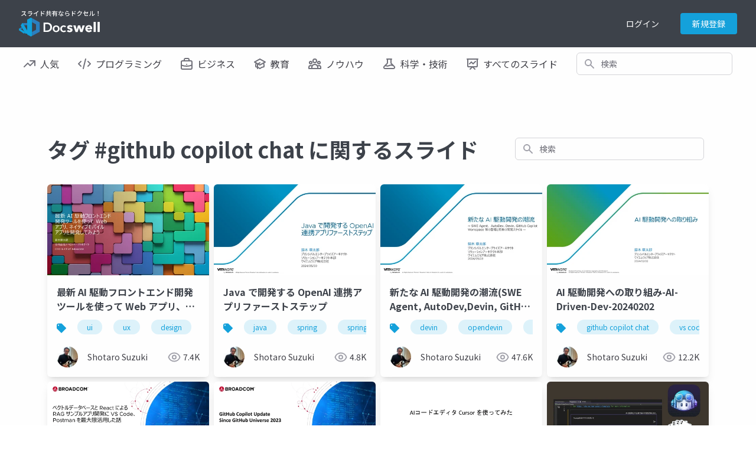

--- FILE ---
content_type: text/html; charset=UTF-8
request_url: https://www.docswell.com/tag/github%20copilot%20chat
body_size: 9765
content:
<!DOCTYPE html>
<html lang="en">

<head>
    <meta charset="utf-8" />
<title>タグ github copilot chat に関するスライド | ドクセル</title>
<meta name="viewport" content="width=device-width, initial-scale=1.0">
<!-- Google Tag Manager -->
<script>(function(w,d,s,l,i){w[l]=w[l]||[];w[l].push({'gtm.start':
new Date().getTime(),event:'gtm.js'});var f=d.getElementsByTagName(s)[0],
j=d.createElement(s),dl=l!='dataLayer'?'&l='+l:'';j.async=true;j.src=
'https://www.googletagmanager.com/gtm.js?id='+i+dl;f.parentNode.insertBefore(j,f);
})(window,document,'script','dataLayer','GTM-WGSPV5J');</script>
<!-- End Google Tag Manager -->
<meta content="ドクセルはスライドやPDFをかんたんに共有できるサイトです" name="description" />
<meta property="og:title" content="タグ github copilot chat に関するスライド | ドクセル" />
<meta property="og:type" content="website" />
<meta property="og:url" content="https://www.docswell.com/tag/github%20copilot%20chat" />
<meta property="og:image" content="https://bcdn.docswell.com/assets/images/ogimage.jpg" />
<meta property="og:site_name" content="Docswell" />
<meta http-equiv="X-UA-Compatible" content="IE=edge" />
<!-- App favicon -->
<link rel="shortcut icon" href="https://bcdn.docswell.com/assets/images/favicon.ico">
<link rel="alternate" type="application/rss+xml" title="RSS2.0" href="https://www.docswell.com/feed/latest" />
    <link rel="preconnect" href="https://fonts.googleapis.com">
    <link rel="preconnect" href="https://fonts.gstatic.com" crossorigin>
    <link href="/css/docswell.css?d=20250609" rel="stylesheet">
    <link href="https://fonts.googleapis.com/css2?family=Noto+Sans+JP:wght@400;700&display=swap" rel="stylesheet">
    <script defer src="https://unpkg.com/alpinejs@3.10.3/dist/cdn.min.js"></script>
    
</head>

<body class="text-base-700">
    <!-- Google Tag Manager (noscript) -->
    <noscript><iframe src="https://www.googletagmanager.com/ns.html?id=GTM-WGSPV5J"
        height="0" width="0" style="display:none;visibility:hidden"></iframe></noscript>
    <!-- End Google Tag Manager (noscript) -->
    <div class="min-h-screen bg-white">
        <nav class="bg-base-700 relative" x-data="{ isMobileMenuOpen: false, user:{} }" 
    x-init="axios.get('/userapi/statusjson').catch(err => {}).then(res => {user = res.data;});">
    <div class="max-w-7xl mx-auto px-2 sm:px-4 lg:px-8">
        <div class="relative flex items-center justify-between h-16 md:h-20">
            <div class="flex items-center px-2 lg:px-0">
                <div class="flex-shrink-0">
                    <a href="/">
                        <img class="block lg:hidden h-11 w-auto" src="https://bcdn.docswell.com/images/logo_nav.svg" alt="スライド共有ならドクセル！">
                        <img class="hidden lg:block h-11 w-auto" src="https://bcdn.docswell.com/images/logo_nav.svg" alt="スライド共有ならドクセル！">
                    </a>
                </div>
            </div>
                <div class="hidden lg:flex items-center">
                    
                    <!-- Profile dropdown -->
                    <div class="relative flex-shrink-0" style="display:none;" x-data="{ isProfileMenuOpen: false }" x-show="user && user.isLogin">
                        <div class="flex">
                        <a href="https://www.docswell.com/slide/create" class="flex items-center w-36 rounded bg-sky-500 text-white text-center text-sm py-2 px-4">
                            <svg width="16" height="16" viewBox="0 0 18 18" fill="none" xmlns="http://www.w3.org/2000/svg">
                                <path d="M1 13L1 14C1 15.6569 2.34315 17 4 17L14 17C15.6569 17 17 15.6569 17 14L17 13M13 5L9 1M9 1L5 5M9 1L9 13" stroke="#FEFEFE" stroke-width="2" stroke-linecap="round" stroke-linejoin="round"/>
                            </svg>
                            <span class="ml-2">アップロード</span>
                        </a>
                            <button @click="isProfileMenuOpen = true;" type="button"
                                class="ml-6 bg-gray-800 rounded-full flex text-sm text-white focus:outline-none focus:ring-2 focus:ring-offset-2 focus:ring-offset-gray-800 focus:ring-white"
                                id="user-menu-button" aria-expanded="false" aria-haspopup="true">
                                <span class="sr-only">Open user menu</span>
                                <img class="h-10 w-10 rounded-full"
                                    :src="user.icon"
                                    alt="">
                            </button>
                        </div>
                        <div x-show="isProfileMenuOpen" @click.outside="isProfileMenuOpen = false"
                            class="origin-top-right absolute right-0 mt-2 w-48 z-50 rounded-md shadow-lg py-1 bg-white ring-1 ring-black ring-opacity-5 focus:outline-none"
                            style="display: none;" role="menu" aria-orientation="vertical"
                            aria-labelledby="user-menu-button" tabindex="-1">
                            <!-- Active: "bg-gray-100", Not Active: "" -->
                            <a href="https://www.docswell.com/home" class="block px-4 py-2 text-sm text-gray-700" role="menuitem"
                                 id="user-menu-item-0">アップロード一覧</a>
                            <a :href="user.publicUrl" class="block px-4 py-2 text-sm text-gray-700" role="menuitem"
                                 id="user-menu-item-0">公開プロフィール</a>
                            <a href="https://www.docswell.com/profile" class="block px-4 py-2 text-sm text-gray-700" role="menuitem"
                                 id="user-menu-item-1">ユーザー設定</a>
                            <a href="https://www.docswell.com/subscription" class="block px-4 py-2 text-sm text-gray-700" role="menuitem"
                                id="user-menu-item-3">利用プラン</a>
                            <form method="post" action="https://www.docswell.com/logout">
                                <input type="hidden" name="_token" :value="user.token">
                            <button type="submit" class="block px-4 py-2 text-sm text-gray-700" role="menuitem"
                                 id="user-menu-item-2">サインアウト</button>
                            </form>
                        </div>
                    </div>
                    
                    <div class="flex text-center" style="display:none;" x-show="user == null || !user.isLogin">
                        <a href="https://www.docswell.com/login" class="block w-24 text-white text-sm py-2">ログイン</a>
                        <a href="https://www.docswell.com/register" class="ml-4 block w-24 rounded bg-sky-500 text-white text-sm py-2 px-4">新規登録</a>
                    </div>
                </div>

                
                <div class="flex lg:hidden ml-4">
                    <!-- Mobile menu button -->
                    <button type="button" @click="isMobileMenuOpen = !isMobileMenuOpen"
                        class="inline-flex items-center justify-center p-2 rounded-md text-gray-400 hover:text-white hover:bg-gray-700 focus:outline-none focus:ring-2 focus:ring-inset focus:ring-white"
                        aria-controls="mobile-menu" aria-expanded="false">
                        <span class="sr-only">Open main menu</span>
                        <svg class="h-6 w-6" xmlns="http://www.w3.org/2000/svg" fill="none" style="display:block"
                            x-show="!isMobileMenuOpen" viewBox="0 0 24 24" stroke-width="2" stroke="currentColor"
                            aria-hidden="true">
                            <path stroke-linecap="round" stroke-linejoin="round" d="M4 6h16M4 12h16M4 18h16" />
                        </svg>
                        <svg class="h-6 w-6" xmlns="http://www.w3.org/2000/svg" fill="none" style="display:none"
                            x-show="isMobileMenuOpen" viewBox="0 0 24 24" stroke-width="2" stroke="currentColor"
                            aria-hidden="true">
                            <path stroke-linecap="round" stroke-linejoin="round" d="M6 18L18 6M6 6l12 12" />
                        </svg>
                    </button>
                </div>
        </div>
    </div>

    
    <div class="origin-top-right absolute right-0 w-full max-w-sm shadow-lg z-50 bg-white lg:hidden" id="mobile-menu"
        style="display:none" x-show="isMobileMenuOpen">
        
        <div class="py-4 bg-bgcolor" x-show="user && user.isLogin">
            <div class="flex items-center px-5">
                <div class="flex-shrink-0">
                    <img class="h-16 w-16 rounded-full"
                        :src="user.icon">
                </div>            <div class="ml-3">
                <div class="text-base font-bold text-gray-700" x-text="user.name"></div>
                <div class="text-xs text-gray-500 leading-5" x-text="'@'+user.shortname"></div>
                <a href="https://www.docswell.com/profile" class="text-xs block text-sky-500 leading-5 underline">プロフィールを編集する</a>
            </div>
            </div>
            <div class="mt-4 mx-4">
                <a href="https://www.docswell.com/slide/create" class="flex items-center w-full justify-center rounded bg-sky-500 text-white text-center text-sm py-2 px-4">
                    <svg width="16" height="16" viewBox="0 0 18 18" fill="none" xmlns="http://www.w3.org/2000/svg">
                        <path d="M1 13L1 14C1 15.6569 2.34315 17 4 17L14 17C15.6569 17 17 15.6569 17 14L17 13M13 5L9 1M9 1L5 5M9 1L9 13" stroke="#FEFEFE" stroke-width="2" stroke-linecap="round" stroke-linejoin="round"/>
                    </svg>
                    <span class="ml-2">アップロード</span>
                </a>
            </div>
        </div>

        <div class="px-2 pt-4">
            <div class="max-w-lg w-full lg:max-w-xs">
                <label for="search_n" class="sr-only">検索</label>
                <div class="relative">
                    <form method="GET" action="https://www.docswell.com/search">
                    <div class="absolute inset-y-0 left-0 pl-3 flex items-center pointer-events-none">
                        <!-- Heroicon name: solid/search -->
                        <svg class="h-5 w-5 text-gray-400" xmlns="http://www.w3.org/2000/svg" viewBox="0 0 20 20"
                            fill="currentColor" aria-hidden="true">
                            <path fill-rule="evenodd"
                                d="M8 4a4 4 0 100 8 4 4 0 000-8zM2 8a6 6 0 1110.89 3.476l4.817 4.817a1 1 0 01-1.414 1.414l-4.816-4.816A6 6 0 012 8z"
                                clip-rule="evenodd" />
                        </svg>
                    </div>
                    <input id="search_n" name="q"
                        class="block w-full pl-10 pr-3 py-2 border border-gray-300 rounded-md leading-5 bg-white placeholder-gray-500 focus:outline-none focus:placeholder-gray-400 focus:ring-1 focus:ring-sky-500 focus:border-sky-500 sm:text-sm"
                        placeholder="検索" type="search">
                    </form>
                </div>
            </div>
        </div>
        <div class="px-2 pt-2 pb-3 font-medium">
            <a href="https://www.docswell.com/trending" class="text-gray-700 pl-4 py-4 flex items-center">
                <svg width="20" height="12" viewBox="0 0 20 12" fill="none"
                    xmlns="http://www.w3.org/2000/svg">
                    <path d="M11 1H19M19 1V9M19 1L11 9L7 5L1 11" stroke="#71717A" stroke-width="2"
                        stroke-linecap="round" stroke-linejoin="round" />
                </svg>
                <span class="ml-2">人気</span>
            </a>
            <a href="https://www.docswell.com/category/programming" class="text-gray-700 pl-4 py-4 flex items-center">
                <svg width="22" height="18" viewBox="0 0 22 18" fill="none"
                    xmlns="http://www.w3.org/2000/svg">
                    <path d="M9 17L13 1M17 5L21 9L17 13M5 13L1 9L5 5" stroke="#71717A" stroke-width="2"
                        stroke-linecap="round" stroke-linejoin="round" />
                </svg>
                <span class="ml-2">プログラミング</span>
            </a>
            <a href="https://www.docswell.com/category/business" class="text-gray-700 pl-4 py-4 flex items-center">
                <svg width="20" height="20" viewBox="0 0 20 20" fill="none"
                    xmlns="http://www.w3.org/2000/svg">
                    <path
                        d="M19 12.2554C16.2207 13.3805 13.1827 14 10 14C6.8173 14 3.7793 13.3805 1 12.2554M14 5V3C14 1.89543 13.1046 1 12 1H8C6.89543 1 6 1.89543 6 3V5M10 11H10.01M3 19H17C18.1046 19 19 18.1046 19 17V7C19 5.89543 18.1046 5 17 5H3C1.89543 5 1 5.89543 1 7V17C1 18.1046 1.89543 19 3 19Z"
                        stroke="#71717A" stroke-width="2" stroke-linecap="round" stroke-linejoin="round" />
                </svg>
                <span class="ml-2">ビジネス</span>
            </a>
            <a href="https://www.docswell.com/category/education" class="text-gray-700 pl-4 py-4 flex items-center">
                <svg width="20" height="19" viewBox="0 0 20 19" fill="none"
                    xmlns="http://www.w3.org/2000/svg">
                    <path
                        d="M10 11L19 6L10 1L1 6L10 11ZM10 11L16.1591 7.57826C16.7017 8.94659 17 10.4384 17 11.9999C17 12.7013 16.9398 13.3885 16.8244 14.0569C14.2143 14.3106 11.849 15.4006 10 17.0555C8.15096 15.4006 5.78571 14.3106 3.17562 14.0569C3.06017 13.3885 3 12.7012 3 11.9999C3 10.4384 3.29824 8.94656 3.84088 7.57825L10 11ZM6 16.9999V9.5L10 7.27778"
                        stroke="#71717A" stroke-width="2" stroke-linecap="round" stroke-linejoin="round" />
                </svg>
                <span class="ml-2">教育</span>
            </a>
            <a href="https://www.docswell.com/category/howto" class="text-gray-700 pl-4 py-4 flex items-center">
                <svg width="22" height="18" viewBox="0 0 22 18" fill="none"
                    xmlns="http://www.w3.org/2000/svg">
                    <path
                        d="M16 17H21V15C21 13.3431 19.6569 12 18 12C17.0444 12 16.1931 12.4468 15.6438 13.1429M16 17H6M16 17V15C16 14.3438 15.8736 13.717 15.6438 13.1429M6 17H1V15C1 13.3431 2.34315 12 4 12C4.95561 12 5.80686 12.4468 6.35625 13.1429M6 17V15C6 14.3438 6.12642 13.717 6.35625 13.1429M6.35625 13.1429C7.0935 11.301 8.89482 10 11 10C13.1052 10 14.9065 11.301 15.6438 13.1429M14 4C14 5.65685 12.6569 7 11 7C9.34315 7 8 5.65685 8 4C8 2.34315 9.34315 1 11 1C12.6569 1 14 2.34315 14 4ZM20 7C20 8.10457 19.1046 9 18 9C16.8954 9 16 8.10457 16 7C16 5.89543 16.8954 5 18 5C19.1046 5 20 5.89543 20 7ZM6 7C6 8.10457 5.10457 9 4 9C2.89543 9 2 8.10457 2 7C2 5.89543 2.89543 5 4 5C5.10457 5 6 5.89543 6 7Z"
                        stroke="#71717A" stroke-width="2" stroke-linecap="round" stroke-linejoin="round" />
                </svg>
                <span class="ml-2">ノウハウ</span>
            </a>
            <a href="https://www.docswell.com/category/science-technology" class="text-gray-700 pl-4 py-4 flex items-center">
                <svg width="22" height="18" viewBox="0 0 22 18" fill="none"
                    xmlns="http://www.w3.org/2000/svg">
                    <path
                        d="M18.428 12.4282C18.1488 12.149 17.7932 11.9587 17.406 11.8812L15.0185 11.4037C13.7101 11.1421 12.3519 11.324 11.1585 11.9207L10.8411 12.0793C9.64772 12.676 8.28948 12.8579 6.98113 12.5963L5.04938 12.2099C4.39366 12.0788 3.71578 12.284 3.24294 12.7569M6.9998 1H14.9998L13.9998 2V7.17157C13.9998 7.70201 14.2105 8.21071 14.5856 8.58579L19.5856 13.5858C20.8455 14.8457 19.9532 17 18.1714 17H3.82823C2.04642 17 1.15409 14.8457 2.41401 13.5858L7.41402 8.58579C7.78909 8.21071 7.9998 7.70201 7.9998 7.17157V2L6.9998 1Z"
                        stroke="#71717A" stroke-width="2" stroke-linecap="round" stroke-linejoin="round" />
                </svg>
                <span class="ml-2">科学・技術</span>
            </a>
            <a href="https://www.docswell.com/latest" class="text-gray-700 pl-4 py-4 flex items-center">
                <svg width="20" height="19" viewBox="0 0 20 19" fill="none"
                    xmlns="http://www.w3.org/2000/svg">
                    <path
                        d="M2 1V0H1V1H2ZM18 1H19V0H18V1ZM4.29289 8.29289C3.90237 8.68342 3.90237 9.31658 4.29289 9.70711C4.68342 10.0976 5.31658 10.0976 5.70711 9.70711L4.29289 8.29289ZM8 6L8.70711 5.29289C8.31658 4.90237 7.68342 4.90237 7.29289 5.29289L8 6ZM11 9L10.2929 9.70711C10.6834 10.0976 11.3166 10.0976 11.7071 9.70711L11 9ZM15.7071 5.70711C16.0976 5.31658 16.0976 4.68342 15.7071 4.29289C15.3166 3.90237 14.6834 3.90237 14.2929 4.29289L15.7071 5.70711ZM5.29289 17.2929C4.90237 17.6834 4.90237 18.3166 5.29289 18.7071C5.68342 19.0976 6.31658 19.0976 6.70711 18.7071L5.29289 17.2929ZM10 14L10.7071 13.2929C10.3166 12.9024 9.68342 12.9024 9.29289 13.2929L10 14ZM13.2929 18.7071C13.6834 19.0976 14.3166 19.0976 14.7071 18.7071C15.0976 18.3166 15.0976 17.6834 14.7071 17.2929L13.2929 18.7071ZM1 0C0.447715 0 0 0.447715 0 1C0 1.55228 0.447715 2 1 2V0ZM19 2C19.5523 2 20 1.55228 20 1C20 0.447715 19.5523 0 19 0V2ZM2 2H18V0H2V2ZM17 1V13H19V1H17ZM17 13H3V15H17V13ZM3 13V1H1V13H3ZM3 13H1C1 14.1046 1.89543 15 3 15V13ZM17 13V15C18.1046 15 19 14.1046 19 13H17ZM5.70711 9.70711L8.70711 6.70711L7.29289 5.29289L4.29289 8.29289L5.70711 9.70711ZM7.29289 6.70711L10.2929 9.70711L11.7071 8.29289L8.70711 5.29289L7.29289 6.70711ZM11.7071 9.70711L15.7071 5.70711L14.2929 4.29289L10.2929 8.29289L11.7071 9.70711ZM6.70711 18.7071L10.7071 14.7071L9.29289 13.2929L5.29289 17.2929L6.70711 18.7071ZM9.29289 14.7071L13.2929 18.7071L14.7071 17.2929L10.7071 13.2929L9.29289 14.7071ZM1 2H19V0H1V2Z"
                        fill="#71717A" />
                </svg>
                <span class="ml-2">すべてのスライド</span>
            </a>
        </div>
        <div class="mt-8 py-4 px-4 mx-2 border-t border-gray-400">
            <form method="post" action="https://www.docswell.com/logout">
                <input type="hidden" name="_token" :value="user.token">
                <div class="flex items-center" x-show="user && user.isLogin">
                        <svg width="20" height="18" viewBox="0 0 20 18" fill="none" xmlns="http://www.w3.org/2000/svg">
                            <path d="M9 13L5 9M5 9L9 5M5 9L19 9M14 13V14C14 15.6569 12.6569 17 11 17H4C2.34315 17 1 15.6569 1 14V4C1 2.34315 2.34315 1 4 1H11C12.6569 1 14 2.34315 14 4V5" stroke="#71717A" stroke-width="2" stroke-linecap="round" stroke-linejoin="round"/>
                        </svg>                    
                        <button type="submit" class="ml-4 " href="https://www.docswell.com/logout">ログアウト</button>
                    
                </div>
            </form>

            <div  x-show="user == null || !user.isLogin">
                <a href="https://www.docswell.com/register" class="block my-2 w-full rounded bg-sky-500 text-white py-2 px-4">新規会員登録</a>
                <a href="https://www.docswell.com/login" class="block my-2 w-full rounded border border-sky-500 text-sky-500 py-2 px-4">ログイン</a>
            </div>
        </div>
    </div>
</nav>

<nav class="bg-white hidden lg:block">
    <div class="max-w-7xl mx-auto px-2 sm:px-4 lg:px-8">
        <div class="flex space-x-4 h-14">
            <!-- Current: "bg-gray-900 text-white", Default: "text-gray-300 hover:bg-gray-700 hover:text-white" -->
            <a href="https://www.docswell.com/trending" class="text-gray-700 px-2 py-2 inline-flex items-center text-md font-medium">
                <svg width="20" height="12" viewBox="0 0 20 12" fill="none"
                    xmlns="http://www.w3.org/2000/svg">
                    <path d="M11 1H19M19 1V9M19 1L11 9L7 5L1 11" stroke="#71717A" stroke-width="2"
                        stroke-linecap="round" stroke-linejoin="round" />
                </svg>
                <span class="ml-2">人気</span>
            </a>
            <a href="https://www.docswell.com/category/programming" class="text-gray-700 px-2 py-2 inline-flex items-center text-md font-medium">
                <svg width="22" height="18" viewBox="0 0 22 18" fill="none"
                    xmlns="http://www.w3.org/2000/svg">
                    <path d="M9 17L13 1M17 5L21 9L17 13M5 13L1 9L5 5" stroke="#71717A" stroke-width="2"
                        stroke-linecap="round" stroke-linejoin="round" />
                </svg>
                <span class="ml-2">プログラミング</span>
            </a>
            <a href="https://www.docswell.com/category/business" class="text-gray-700 px-2 py-2 inline-flex items-center text-md font-medium">
                <svg width="20" height="20" viewBox="0 0 20 20" fill="none"
                    xmlns="http://www.w3.org/2000/svg">
                    <path
                        d="M19 12.2554C16.2207 13.3805 13.1827 14 10 14C6.8173 14 3.7793 13.3805 1 12.2554M14 5V3C14 1.89543 13.1046 1 12 1H8C6.89543 1 6 1.89543 6 3V5M10 11H10.01M3 19H17C18.1046 19 19 18.1046 19 17V7C19 5.89543 18.1046 5 17 5H3C1.89543 5 1 5.89543 1 7V17C1 18.1046 1.89543 19 3 19Z"
                        stroke="#71717A" stroke-width="2" stroke-linecap="round" stroke-linejoin="round" />
                </svg>
                <span class="ml-2">ビジネス</span>
            </a>
            <a href="https://www.docswell.com/category/education" class="text-gray-700 px-2 py-2 inline-flex items-center text-md font-medium">
                <svg width="20" height="19" viewBox="0 0 20 19" fill="none"
                    xmlns="http://www.w3.org/2000/svg">
                    <path
                        d="M10 11L19 6L10 1L1 6L10 11ZM10 11L16.1591 7.57826C16.7017 8.94659 17 10.4384 17 11.9999C17 12.7013 16.9398 13.3885 16.8244 14.0569C14.2143 14.3106 11.849 15.4006 10 17.0555C8.15096 15.4006 5.78571 14.3106 3.17562 14.0569C3.06017 13.3885 3 12.7012 3 11.9999C3 10.4384 3.29824 8.94656 3.84088 7.57825L10 11ZM6 16.9999V9.5L10 7.27778"
                        stroke="#71717A" stroke-width="2" stroke-linecap="round" stroke-linejoin="round" />
                </svg>
                <span class="ml-2">教育</span>
            </a>
            <a href="https://www.docswell.com/category/howto" class="text-gray-700 px-2 py-2 inline-flex items-center text-md font-medium">
                <svg width="22" height="18" viewBox="0 0 22 18" fill="none"
                    xmlns="http://www.w3.org/2000/svg">
                    <path
                        d="M16 17H21V15C21 13.3431 19.6569 12 18 12C17.0444 12 16.1931 12.4468 15.6438 13.1429M16 17H6M16 17V15C16 14.3438 15.8736 13.717 15.6438 13.1429M6 17H1V15C1 13.3431 2.34315 12 4 12C4.95561 12 5.80686 12.4468 6.35625 13.1429M6 17V15C6 14.3438 6.12642 13.717 6.35625 13.1429M6.35625 13.1429C7.0935 11.301 8.89482 10 11 10C13.1052 10 14.9065 11.301 15.6438 13.1429M14 4C14 5.65685 12.6569 7 11 7C9.34315 7 8 5.65685 8 4C8 2.34315 9.34315 1 11 1C12.6569 1 14 2.34315 14 4ZM20 7C20 8.10457 19.1046 9 18 9C16.8954 9 16 8.10457 16 7C16 5.89543 16.8954 5 18 5C19.1046 5 20 5.89543 20 7ZM6 7C6 8.10457 5.10457 9 4 9C2.89543 9 2 8.10457 2 7C2 5.89543 2.89543 5 4 5C5.10457 5 6 5.89543 6 7Z"
                        stroke="#71717A" stroke-width="2" stroke-linecap="round" stroke-linejoin="round" />
                </svg>
                <span class="ml-2">ノウハウ</span>
            </a>
            <a href="https://www.docswell.com/category/science-technology" class="text-gray-700 px-2 py-2 inline-flex items-center text-md font-medium">
                <svg width="22" height="18" viewBox="0 0 22 18" fill="none"
                    xmlns="http://www.w3.org/2000/svg">
                    <path
                        d="M18.428 12.4282C18.1488 12.149 17.7932 11.9587 17.406 11.8812L15.0185 11.4037C13.7101 11.1421 12.3519 11.324 11.1585 11.9207L10.8411 12.0793C9.64772 12.676 8.28948 12.8579 6.98113 12.5963L5.04938 12.2099C4.39366 12.0788 3.71578 12.284 3.24294 12.7569M6.9998 1H14.9998L13.9998 2V7.17157C13.9998 7.70201 14.2105 8.21071 14.5856 8.58579L19.5856 13.5858C20.8455 14.8457 19.9532 17 18.1714 17H3.82823C2.04642 17 1.15409 14.8457 2.41401 13.5858L7.41402 8.58579C7.78909 8.21071 7.9998 7.70201 7.9998 7.17157V2L6.9998 1Z"
                        stroke="#71717A" stroke-width="2" stroke-linecap="round" stroke-linejoin="round" />
                </svg>
                <span class="ml-2">科学・技術</span>
            </a>
            <a href="https://www.docswell.com/latest" class="text-gray-700 px-2 py-2 inline-flex items-center text-md font-medium">
                <svg width="20" height="19" viewBox="0 0 20 19" fill="none"
                    xmlns="http://www.w3.org/2000/svg">
                    <path
                        d="M2 1V0H1V1H2ZM18 1H19V0H18V1ZM4.29289 8.29289C3.90237 8.68342 3.90237 9.31658 4.29289 9.70711C4.68342 10.0976 5.31658 10.0976 5.70711 9.70711L4.29289 8.29289ZM8 6L8.70711 5.29289C8.31658 4.90237 7.68342 4.90237 7.29289 5.29289L8 6ZM11 9L10.2929 9.70711C10.6834 10.0976 11.3166 10.0976 11.7071 9.70711L11 9ZM15.7071 5.70711C16.0976 5.31658 16.0976 4.68342 15.7071 4.29289C15.3166 3.90237 14.6834 3.90237 14.2929 4.29289L15.7071 5.70711ZM5.29289 17.2929C4.90237 17.6834 4.90237 18.3166 5.29289 18.7071C5.68342 19.0976 6.31658 19.0976 6.70711 18.7071L5.29289 17.2929ZM10 14L10.7071 13.2929C10.3166 12.9024 9.68342 12.9024 9.29289 13.2929L10 14ZM13.2929 18.7071C13.6834 19.0976 14.3166 19.0976 14.7071 18.7071C15.0976 18.3166 15.0976 17.6834 14.7071 17.2929L13.2929 18.7071ZM1 0C0.447715 0 0 0.447715 0 1C0 1.55228 0.447715 2 1 2V0ZM19 2C19.5523 2 20 1.55228 20 1C20 0.447715 19.5523 0 19 0V2ZM2 2H18V0H2V2ZM17 1V13H19V1H17ZM17 13H3V15H17V13ZM3 13V1H1V13H3ZM3 13H1C1 14.1046 1.89543 15 3 15V13ZM17 13V15C18.1046 15 19 14.1046 19 13H17ZM5.70711 9.70711L8.70711 6.70711L7.29289 5.29289L4.29289 8.29289L5.70711 9.70711ZM7.29289 6.70711L10.2929 9.70711L11.7071 8.29289L8.70711 5.29289L7.29289 6.70711ZM11.7071 9.70711L15.7071 5.70711L14.2929 4.29289L10.2929 8.29289L11.7071 9.70711ZM6.70711 18.7071L10.7071 14.7071L9.29289 13.2929L5.29289 17.2929L6.70711 18.7071ZM9.29289 14.7071L13.2929 18.7071L14.7071 17.2929L10.7071 13.2929L9.29289 14.7071ZM1 2H19V0H1V2Z"
                        fill="#71717A" />
                </svg>
                <span class="ml-2">すべてのスライド</span>
            </a>
            <div class="flex-1 items-center justify-center px-2 hidden xl:flex lg:ml-6 lg:justify-end">
                <div class="max-w-lg w-full lg:max-w-xs">
                    <label for="search_m" class="sr-only">検索</label>
                    <div class="relative">
                        <form method="GET" action="https://www.docswell.com/search">
                        <div class="absolute inset-y-0 left-0 pl-3 flex items-center pointer-events-none">
                            <!-- Heroicon name: solid/search -->
                            <svg class="h-5 w-5 text-gray-400" xmlns="http://www.w3.org/2000/svg" viewBox="0 0 20 20"
                                fill="currentColor" aria-hidden="true">
                                <path fill-rule="evenodd"
                                    d="M8 4a4 4 0 100 8 4 4 0 000-8zM2 8a6 6 0 1110.89 3.476l4.817 4.817a1 1 0 01-1.414 1.414l-4.816-4.816A6 6 0 012 8z"
                                    clip-rule="evenodd" />
                            </svg>
                        </div>
                        <input id="search_m" name="q"
                            class="block w-full pl-10 pr-3 py-2 border border-gray-300 rounded-md leading-5 bg-white placeholder-gray-500 focus:outline-none focus:placeholder-gray-400 focus:ring-1 focus:ring-sky-500 focus:border-sky-500 sm:text-sm"
                            placeholder="検索" type="search">
                        </form>
                    </div>
                </div>
            </div>
        </div>
    </div>
</nav>
        
<section class="w-full mt-8">
    <div class="container max-w-6xl mx-auto px-4 pt-6">
        <div class="block md:flex justify-between">
        <h2 class="text-2xl md:text-4xl font-bold text-center md:text-left py-6 md:py-10">
            タグ #github copilot chat に関するスライド
        </h2>
        <div class="flex-1 flex items-center px-2 md:ml-6 justify-end mb-6 md:mb-0">
            <div class="max-w-lg w-full lg:max-w-xs">
              <label for="search_all" class="sr-only">検索</label>
              <div class="relative">
                <div class="absolute inset-y-0 left-0 pl-3 flex items-center pointer-events-none">
                    <form method="GET" action="https://www.docswell.com/search">
                    <!-- Heroicon name: solid/search -->
                    <svg class="h-5 w-5 text-gray-400" xmlns="http://www.w3.org/2000/svg" viewBox="0 0 20 20" fill="currentColor" aria-hidden="true">
                        <path fill-rule="evenodd" d="M8 4a4 4 0 100 8 4 4 0 000-8zM2 8a6 6 0 1110.89 3.476l4.817 4.817a1 1 0 01-1.414 1.414l-4.816-4.816A6 6 0 012 8z" clip-rule="evenodd" />
                    </svg>
                    </div>
                    <input id="search_all" type="text" name="q" class="block w-full pl-10 pr-3 py-2 border border-gray-300 rounded-md leading-5 bg-white placeholder-gray-500 focus:outline-none focus:placeholder-gray-400 focus:ring-1 focus:ring-sky-500 focus:border-sky-500 sm:text-sm" placeholder="検索" type="search">
                </form>
            </div>
            </div>
          </div>
        </div>
        <div class="grid grid-cols-2 md:grid-cols-4 gap-2">
                <div class="rounded-md shadow-lg bg-white overflow-hidden">
        <a href="https://www.docswell.com/s/shosuz/5EXEX8-2024-09-28-161232" title="最新 AI 駆動フロントエンド開発ツールを使って Web アプリ、ネイティブモバイルアプリを開発してみよう">
            <img class="aspect-video object-contain" src="https://bcdn.docswell.com/page/4EZGNG3GJ3.jpg?width=480" alt="slide-thumbnail">
            <div class="px-4 pt-4 h-18">
                <h3 class="font-bold line-clamp-2">最新 AI 駆動フロントエンド開発ツールを使って Web アプリ、ネイティブモバイルアプリを開発してみよう</h3>
            </div>
        </a>
        <div class="px-4 pb-4">
                        <div class="overflow-hidden h-10">
                                    <div class="inline-block whitespace-nowrap pt-4 text-xs" style="height:38px;">
                            <svg width="16" height="17" class="inline" viewBox="0 0 16 17" fill="none" xmlns="http://www.w3.org/2000/svg">
                                <path fill-rule="evenodd" clip-rule="evenodd" d="M15.7071 7.79289C16.0976 8.18342 16.0976 8.81658 15.7071 9.20711L8.70711 16.2071C8.31658 16.5976 7.68342 16.5976 7.29289 16.2071L0.292893 9.20711C0.0976 9.01181 -3.1133e-05 8.75584 7.44706e-09 8.49988V3.5C7.44706e-09 1.84315 1.34315 0.5 3 0.5H8.00027C8.2561 0.50007 8.51191 0.597701 8.70711 0.792893L15.7071 7.79289ZM3 4.5C3.55228 4.5 4 4.05228 4 3.5C4 2.94772 3.55228 2.5 3 2.5C2.44772 2.5 2 2.94772 2 3.5C2 4.05228 2.44772 4.5 3 4.5Z" fill="#14A1DB"/>
                            </svg>
                                                        <a href="https://www.docswell.com/tag/ui" class="bg-sky-100 text-sky-500 px-4 py-1 rounded-2xl ml-4">ui</a>    
                                                        <a href="https://www.docswell.com/tag/ux" class="bg-sky-100 text-sky-500 px-4 py-1 rounded-2xl ml-4">ux</a>    
                                                        <a href="https://www.docswell.com/tag/design" class="bg-sky-100 text-sky-500 px-4 py-1 rounded-2xl ml-4">design</a>    
                                                        <a href="https://www.docswell.com/tag/web" class="bg-sky-100 text-sky-500 px-4 py-1 rounded-2xl ml-4">web</a>    
                                                        <a href="https://www.docswell.com/tag/mobile" class="bg-sky-100 text-sky-500 px-4 py-1 rounded-2xl ml-4">mobile</a>    
                                                        <a href="https://www.docswell.com/tag/native%20mobile" class="bg-sky-100 text-sky-500 px-4 py-1 rounded-2xl ml-4">native mobile</a>    
                                                        <a href="https://www.docswell.com/tag/react" class="bg-sky-100 text-sky-500 px-4 py-1 rounded-2xl ml-4">react</a>    
                                                        <a href="https://www.docswell.com/tag/react%20native" class="bg-sky-100 text-sky-500 px-4 py-1 rounded-2xl ml-4">react native</a>    
                                                        <a href="https://www.docswell.com/tag/kubernetes" class="bg-sky-100 text-sky-500 px-4 py-1 rounded-2xl ml-4">kubernetes</a>    
                                                        <a href="https://www.docswell.com/tag/microservices" class="bg-sky-100 text-sky-500 px-4 py-1 rounded-2xl ml-4">microservices</a>    
                                                        <a href="https://www.docswell.com/tag/figma" class="bg-sky-100 text-sky-500 px-4 py-1 rounded-2xl ml-4">figma</a>    
                                                        <a href="https://www.docswell.com/tag/postman%20for%20vs%20code" class="bg-sky-100 text-sky-500 px-4 py-1 rounded-2xl ml-4">postman for vs code</a>    
                                                        <a href="https://www.docswell.com/tag/uizard" class="bg-sky-100 text-sky-500 px-4 py-1 rounded-2xl ml-4">uizard</a>    
                                                        <a href="https://www.docswell.com/tag/locofy.ai" class="bg-sky-100 text-sky-500 px-4 py-1 rounded-2xl ml-4">locofy.ai</a>    
                                                        <a href="https://www.docswell.com/tag/vs%20code" class="bg-sky-100 text-sky-500 px-4 py-1 rounded-2xl ml-4">vs code</a>    
                                                        <a href="https://www.docswell.com/tag/github%20copilot" class="bg-sky-100 text-sky-500 px-4 py-1 rounded-2xl ml-4">github copilot</a>    
                                                        <a href="https://www.docswell.com/tag/github%20copilot%20chat" class="bg-sky-100 text-sky-500 px-4 py-1 rounded-2xl ml-4">github copilot chat</a>    
                                                        <a href="https://www.docswell.com/tag/flask" class="bg-sky-100 text-sky-500 px-4 py-1 rounded-2xl ml-4">flask</a>    
                                                        <a href="https://www.docswell.com/tag/typescript" class="bg-sky-100 text-sky-500 px-4 py-1 rounded-2xl ml-4">typescript</a>    
                                                </div>
                            </div>
                        <div class="flex justify-between text-gray-700 mt-4 text-sm">
                <a class="inline-flex items-center" href="https://www.docswell.com/user/shosuz">
                    <img src="https://bcdn.docswell.com/icon/XJ2PD1JP.jpg?width=96" alt="user-img" class="h-9 w-9 rounded-full">
                    <span class="ml-4 line-clamp-2">Shotaro Suzuki</span>
                </a>
                <span class="inline-flex items-center">
                    <svg width="22" height="17" viewBox="0 0 22 17" fill="none" xmlns="http://www.w3.org/2000/svg">
                        <path d="M14 8.5C14 10.1569 12.6569 11.5 11 11.5C9.34315 11.5 8 10.1569 8 8.5C8 6.84315 9.34315 5.5 11 5.5C12.6569 5.5 14 6.84315 14 8.5Z" stroke="#A1A1AA" stroke-width="2" stroke-linecap="round" stroke-linejoin="round"/>
                        <path d="M1.45825 8.49997C2.73253 4.44288 6.52281 1.5 11.0004 1.5C15.4781 1.5 19.2684 4.44291 20.5426 8.50004C19.2684 12.5571 15.4781 15.5 11.0005 15.5C6.52281 15.5 2.73251 12.5571 1.45825 8.49997Z" stroke="#A1A1AA" stroke-width="2" stroke-linecap="round" stroke-linejoin="round"/>
                        </svg>
                    <span class="pl-1 whitespace-nowrap">7.4K</span>
                </span>
            </div>
            
        </div>
    </div><!-- /end col -->

        <div class="rounded-md shadow-lg bg-white overflow-hidden">
        <a href="https://www.docswell.com/s/shosuz/K38R7L-2024-05-30-213328" title="Java で開発する OpenAI 連携アプリファーストステップ">
            <img class="aspect-video object-contain" src="https://bcdn.docswell.com/page/GJ5GQPD8J4.jpg?width=480" alt="slide-thumbnail">
            <div class="px-4 pt-4 h-18">
                <h3 class="font-bold line-clamp-2">Java で開発する OpenAI 連携アプリファーストステップ</h3>
            </div>
        </a>
        <div class="px-4 pb-4">
                        <div class="overflow-hidden h-10">
                                    <div class="inline-block whitespace-nowrap pt-4 text-xs" style="height:38px;">
                            <svg width="16" height="17" class="inline" viewBox="0 0 16 17" fill="none" xmlns="http://www.w3.org/2000/svg">
                                <path fill-rule="evenodd" clip-rule="evenodd" d="M15.7071 7.79289C16.0976 8.18342 16.0976 8.81658 15.7071 9.20711L8.70711 16.2071C8.31658 16.5976 7.68342 16.5976 7.29289 16.2071L0.292893 9.20711C0.0976 9.01181 -3.1133e-05 8.75584 7.44706e-09 8.49988V3.5C7.44706e-09 1.84315 1.34315 0.5 3 0.5H8.00027C8.2561 0.50007 8.51191 0.597701 8.70711 0.792893L15.7071 7.79289ZM3 4.5C3.55228 4.5 4 4.05228 4 3.5C4 2.94772 3.55228 2.5 3 2.5C2.44772 2.5 2 2.94772 2 3.5C2 4.05228 2.44772 4.5 3 4.5Z" fill="#14A1DB"/>
                            </svg>
                                                        <a href="https://www.docswell.com/tag/java" class="bg-sky-100 text-sky-500 px-4 py-1 rounded-2xl ml-4">java</a>    
                                                        <a href="https://www.docswell.com/tag/spring" class="bg-sky-100 text-sky-500 px-4 py-1 rounded-2xl ml-4">spring</a>    
                                                        <a href="https://www.docswell.com/tag/spring%20boot" class="bg-sky-100 text-sky-500 px-4 py-1 rounded-2xl ml-4">spring boot</a>    
                                                        <a href="https://www.docswell.com/tag/java21" class="bg-sky-100 text-sky-500 px-4 py-1 rounded-2xl ml-4">java21</a>    
                                                        <a href="https://www.docswell.com/tag/spring%20ai" class="bg-sky-100 text-sky-500 px-4 py-1 rounded-2xl ml-4">spring ai</a>    
                                                        <a href="https://www.docswell.com/tag/maven" class="bg-sky-100 text-sky-500 px-4 py-1 rounded-2xl ml-4">maven</a>    
                                                        <a href="https://www.docswell.com/tag/github%20copilot" class="bg-sky-100 text-sky-500 px-4 py-1 rounded-2xl ml-4">github copilot</a>    
                                                        <a href="https://www.docswell.com/tag/github%20copilot%20chat" class="bg-sky-100 text-sky-500 px-4 py-1 rounded-2xl ml-4">github copilot chat</a>    
                                                        <a href="https://www.docswell.com/tag/openai" class="bg-sky-100 text-sky-500 px-4 py-1 rounded-2xl ml-4">openai</a>    
                                                        <a href="https://www.docswell.com/tag/openai%20api" class="bg-sky-100 text-sky-500 px-4 py-1 rounded-2xl ml-4">openai api</a>    
                                                        <a href="https://www.docswell.com/tag/spring%20io" class="bg-sky-100 text-sky-500 px-4 py-1 rounded-2xl ml-4">spring io</a>    
                                                        <a href="https://www.docswell.com/tag/spring%20initializer" class="bg-sky-100 text-sky-500 px-4 py-1 rounded-2xl ml-4">spring initializer</a>    
                                                        <a href="https://www.docswell.com/tag/spring%20initializer%20template" class="bg-sky-100 text-sky-500 px-4 py-1 rounded-2xl ml-4">spring initializer template</a>    
                                                        <a href="https://www.docswell.com/tag/vs%20code" class="bg-sky-100 text-sky-500 px-4 py-1 rounded-2xl ml-4">vs code</a>    
                                                        <a href="https://www.docswell.com/tag/intellij" class="bg-sky-100 text-sky-500 px-4 py-1 rounded-2xl ml-4">intellij</a>    
                                                </div>
                            </div>
                        <div class="flex justify-between text-gray-700 mt-4 text-sm">
                <a class="inline-flex items-center" href="https://www.docswell.com/user/shosuz">
                    <img src="https://bcdn.docswell.com/icon/XJ2PD1JP.jpg?width=96" alt="user-img" class="h-9 w-9 rounded-full">
                    <span class="ml-4 line-clamp-2">Shotaro Suzuki</span>
                </a>
                <span class="inline-flex items-center">
                    <svg width="22" height="17" viewBox="0 0 22 17" fill="none" xmlns="http://www.w3.org/2000/svg">
                        <path d="M14 8.5C14 10.1569 12.6569 11.5 11 11.5C9.34315 11.5 8 10.1569 8 8.5C8 6.84315 9.34315 5.5 11 5.5C12.6569 5.5 14 6.84315 14 8.5Z" stroke="#A1A1AA" stroke-width="2" stroke-linecap="round" stroke-linejoin="round"/>
                        <path d="M1.45825 8.49997C2.73253 4.44288 6.52281 1.5 11.0004 1.5C15.4781 1.5 19.2684 4.44291 20.5426 8.50004C19.2684 12.5571 15.4781 15.5 11.0005 15.5C6.52281 15.5 2.73251 12.5571 1.45825 8.49997Z" stroke="#A1A1AA" stroke-width="2" stroke-linecap="round" stroke-linejoin="round"/>
                        </svg>
                    <span class="pl-1 whitespace-nowrap">4.8K</span>
                </span>
            </div>
            
        </div>
    </div><!-- /end col -->

        <div class="rounded-md shadow-lg bg-white overflow-hidden">
        <a href="https://www.docswell.com/s/shosuz/ZDEL2G-2024-05-29-200224" title="新たな AI 駆動開発の潮流(SWE Agent, AutoDev,Devin, GitHub Copilot Workspace等)">
            <img class="aspect-video object-contain" src="https://bcdn.docswell.com/page/4JQ5NDQ27P.jpg?width=480" alt="slide-thumbnail">
            <div class="px-4 pt-4 h-18">
                <h3 class="font-bold line-clamp-2">新たな AI 駆動開発の潮流(SWE Agent, AutoDev,Devin, GitHub Copilot Workspace等)</h3>
            </div>
        </a>
        <div class="px-4 pb-4">
                        <div class="overflow-hidden h-10">
                                    <div class="inline-block whitespace-nowrap pt-4 text-xs" style="height:38px;">
                            <svg width="16" height="17" class="inline" viewBox="0 0 16 17" fill="none" xmlns="http://www.w3.org/2000/svg">
                                <path fill-rule="evenodd" clip-rule="evenodd" d="M15.7071 7.79289C16.0976 8.18342 16.0976 8.81658 15.7071 9.20711L8.70711 16.2071C8.31658 16.5976 7.68342 16.5976 7.29289 16.2071L0.292893 9.20711C0.0976 9.01181 -3.1133e-05 8.75584 7.44706e-09 8.49988V3.5C7.44706e-09 1.84315 1.34315 0.5 3 0.5H8.00027C8.2561 0.50007 8.51191 0.597701 8.70711 0.792893L15.7071 7.79289ZM3 4.5C3.55228 4.5 4 4.05228 4 3.5C4 2.94772 3.55228 2.5 3 2.5C2.44772 2.5 2 2.94772 2 3.5C2 4.05228 2.44772 4.5 3 4.5Z" fill="#14A1DB"/>
                            </svg>
                                                        <a href="https://www.docswell.com/tag/devin" class="bg-sky-100 text-sky-500 px-4 py-1 rounded-2xl ml-4">devin</a>    
                                                        <a href="https://www.docswell.com/tag/opendevin" class="bg-sky-100 text-sky-500 px-4 py-1 rounded-2xl ml-4">opendevin</a>    
                                                        <a href="https://www.docswell.com/tag/azure" class="bg-sky-100 text-sky-500 px-4 py-1 rounded-2xl ml-4">azure</a>    
                                                        <a href="https://www.docswell.com/tag/autodev" class="bg-sky-100 text-sky-500 px-4 py-1 rounded-2xl ml-4">autodev</a>    
                                                        <a href="https://www.docswell.com/tag/github" class="bg-sky-100 text-sky-500 px-4 py-1 rounded-2xl ml-4">github</a>    
                                                        <a href="https://www.docswell.com/tag/github%20copilot" class="bg-sky-100 text-sky-500 px-4 py-1 rounded-2xl ml-4">github copilot</a>    
                                                        <a href="https://www.docswell.com/tag/github%20copilot%20chat" class="bg-sky-100 text-sky-500 px-4 py-1 rounded-2xl ml-4">github copilot chat</a>    
                                                        <a href="https://www.docswell.com/tag/swe%20agent" class="bg-sky-100 text-sky-500 px-4 py-1 rounded-2xl ml-4">swe agent</a>    
                                                        <a href="https://www.docswell.com/tag/chatgpt" class="bg-sky-100 text-sky-500 px-4 py-1 rounded-2xl ml-4">chatgpt</a>    
                                                        <a href="https://www.docswell.com/tag/openai" class="bg-sky-100 text-sky-500 px-4 py-1 rounded-2xl ml-4">openai</a>    
                                                        <a href="https://www.docswell.com/tag/python" class="bg-sky-100 text-sky-500 px-4 py-1 rounded-2xl ml-4">python</a>    
                                                        <a href="https://www.docswell.com/tag/conda" class="bg-sky-100 text-sky-500 px-4 py-1 rounded-2xl ml-4">conda</a>    
                                                        <a href="https://www.docswell.com/tag/claude" class="bg-sky-100 text-sky-500 px-4 py-1 rounded-2xl ml-4">claude</a>    
                                                        <a href="https://www.docswell.com/tag/github%20copilot%20workspace" class="bg-sky-100 text-sky-500 px-4 py-1 rounded-2xl ml-4">github copilot workspace</a>    
                                                        <a href="https://www.docswell.com/tag/gpt-4" class="bg-sky-100 text-sky-500 px-4 py-1 rounded-2xl ml-4">gpt-4</a>    
                                                        <a href="https://www.docswell.com/tag/gpt-4o" class="bg-sky-100 text-sky-500 px-4 py-1 rounded-2xl ml-4">gpt-4o</a>    
                                                        <a href="https://www.docswell.com/tag/agent" class="bg-sky-100 text-sky-500 px-4 py-1 rounded-2xl ml-4">agent</a>    
                                                        <a href="https://www.docswell.com/tag/github%20codespace" class="bg-sky-100 text-sky-500 px-4 py-1 rounded-2xl ml-4">github codespace</a>    
                                                </div>
                            </div>
                        <div class="flex justify-between text-gray-700 mt-4 text-sm">
                <a class="inline-flex items-center" href="https://www.docswell.com/user/shosuz">
                    <img src="https://bcdn.docswell.com/icon/XJ2PD1JP.jpg?width=96" alt="user-img" class="h-9 w-9 rounded-full">
                    <span class="ml-4 line-clamp-2">Shotaro Suzuki</span>
                </a>
                <span class="inline-flex items-center">
                    <svg width="22" height="17" viewBox="0 0 22 17" fill="none" xmlns="http://www.w3.org/2000/svg">
                        <path d="M14 8.5C14 10.1569 12.6569 11.5 11 11.5C9.34315 11.5 8 10.1569 8 8.5C8 6.84315 9.34315 5.5 11 5.5C12.6569 5.5 14 6.84315 14 8.5Z" stroke="#A1A1AA" stroke-width="2" stroke-linecap="round" stroke-linejoin="round"/>
                        <path d="M1.45825 8.49997C2.73253 4.44288 6.52281 1.5 11.0004 1.5C15.4781 1.5 19.2684 4.44291 20.5426 8.50004C19.2684 12.5571 15.4781 15.5 11.0005 15.5C6.52281 15.5 2.73251 12.5571 1.45825 8.49997Z" stroke="#A1A1AA" stroke-width="2" stroke-linecap="round" stroke-linejoin="round"/>
                        </svg>
                    <span class="pl-1 whitespace-nowrap">47.6K</span>
                </span>
            </div>
            
        </div>
    </div><!-- /end col -->

        <div class="rounded-md shadow-lg bg-white overflow-hidden">
        <a href="https://www.docswell.com/s/shosuz/5NRPQV-2024-02-02-210108" title="AI 駆動開発への取り組み-AI-Driven-Dev-20240202">
            <img class="aspect-video object-contain" src="https://bcdn.docswell.com/page/37KXVZ64JD.jpg?width=480" alt="slide-thumbnail">
            <div class="px-4 pt-4 h-18">
                <h3 class="font-bold line-clamp-2">AI 駆動開発への取り組み-AI-Driven-Dev-20240202</h3>
            </div>
        </a>
        <div class="px-4 pb-4">
                        <div class="overflow-hidden h-10">
                                    <div class="inline-block whitespace-nowrap pt-4 text-xs" style="height:38px;">
                            <svg width="16" height="17" class="inline" viewBox="0 0 16 17" fill="none" xmlns="http://www.w3.org/2000/svg">
                                <path fill-rule="evenodd" clip-rule="evenodd" d="M15.7071 7.79289C16.0976 8.18342 16.0976 8.81658 15.7071 9.20711L8.70711 16.2071C8.31658 16.5976 7.68342 16.5976 7.29289 16.2071L0.292893 9.20711C0.0976 9.01181 -3.1133e-05 8.75584 7.44706e-09 8.49988V3.5C7.44706e-09 1.84315 1.34315 0.5 3 0.5H8.00027C8.2561 0.50007 8.51191 0.597701 8.70711 0.792893L15.7071 7.79289ZM3 4.5C3.55228 4.5 4 4.05228 4 3.5C4 2.94772 3.55228 2.5 3 2.5C2.44772 2.5 2 2.94772 2 3.5C2 4.05228 2.44772 4.5 3 4.5Z" fill="#14A1DB"/>
                            </svg>
                                                        <a href="https://www.docswell.com/tag/github%20copilot%20chat" class="bg-sky-100 text-sky-500 px-4 py-1 rounded-2xl ml-4">github copilot chat</a>    
                                                        <a href="https://www.docswell.com/tag/vs%20code" class="bg-sky-100 text-sky-500 px-4 py-1 rounded-2xl ml-4">vs code</a>    
                                                        <a href="https://www.docswell.com/tag/gen%20ai" class="bg-sky-100 text-sky-500 px-4 py-1 rounded-2xl ml-4">gen ai</a>    
                                                        <a href="https://www.docswell.com/tag/postman" class="bg-sky-100 text-sky-500 px-4 py-1 rounded-2xl ml-4">postman</a>    
                                                        <a href="https://www.docswell.com/tag/locofy.ai" class="bg-sky-100 text-sky-500 px-4 py-1 rounded-2xl ml-4">locofy.ai</a>    
                                                        <a href="https://www.docswell.com/tag/uizard" class="bg-sky-100 text-sky-500 px-4 py-1 rounded-2xl ml-4">uizard</a>    
                                                        <a href="https://www.docswell.com/tag/figma" class="bg-sky-100 text-sky-500 px-4 py-1 rounded-2xl ml-4">figma</a>    
                                                        <a href="https://www.docswell.com/tag/react" class="bg-sky-100 text-sky-500 px-4 py-1 rounded-2xl ml-4">react</a>    
                                                        <a href="https://www.docswell.com/tag/react%20native" class="bg-sky-100 text-sky-500 px-4 py-1 rounded-2xl ml-4">react native</a>    
                                                        <a href="https://www.docswell.com/tag/tanzu%20application%20platform" class="bg-sky-100 text-sky-500 px-4 py-1 rounded-2xl ml-4">tanzu application platform</a>    
                                                        <a href="https://www.docswell.com/tag/tanzu%20data%20platform" class="bg-sky-100 text-sky-500 px-4 py-1 rounded-2xl ml-4">tanzu data platform</a>    
                                                        <a href="https://www.docswell.com/tag/greenplum" class="bg-sky-100 text-sky-500 px-4 py-1 rounded-2xl ml-4">greenplum</a>    
                                                        <a href="https://www.docswell.com/tag/spring%20boot" class="bg-sky-100 text-sky-500 px-4 py-1 rounded-2xl ml-4">spring boot</a>    
                                                        <a href="https://www.docswell.com/tag/spring" class="bg-sky-100 text-sky-500 px-4 py-1 rounded-2xl ml-4">spring</a>    
                                                        <a href="https://www.docswell.com/tag/spring%20ai" class="bg-sky-100 text-sky-500 px-4 py-1 rounded-2xl ml-4">spring ai</a>    
                                                        <a href="https://www.docswell.com/tag/java" class="bg-sky-100 text-sky-500 px-4 py-1 rounded-2xl ml-4">java</a>    
                                                        <a href="https://www.docswell.com/tag/.net" class="bg-sky-100 text-sky-500 px-4 py-1 rounded-2xl ml-4">.net</a>    
                                                        <a href="https://www.docswell.com/tag/csharp" class="bg-sky-100 text-sky-500 px-4 py-1 rounded-2xl ml-4">csharp</a>    
                                                        <a href="https://www.docswell.com/tag/fastapi" class="bg-sky-100 text-sky-500 px-4 py-1 rounded-2xl ml-4">fastapi</a>    
                                                        <a href="https://www.docswell.com/tag/aws" class="bg-sky-100 text-sky-500 px-4 py-1 rounded-2xl ml-4">aws</a>    
                                                        <a href="https://www.docswell.com/tag/azure" class="bg-sky-100 text-sky-500 px-4 py-1 rounded-2xl ml-4">azure</a>    
                                                        <a href="https://www.docswell.com/tag/gcp" class="bg-sky-100 text-sky-500 px-4 py-1 rounded-2xl ml-4">gcp</a>    
                                                        <a href="https://www.docswell.com/tag/openai" class="bg-sky-100 text-sky-500 px-4 py-1 rounded-2xl ml-4">openai</a>    
                                                        <a href="https://www.docswell.com/tag/azure%20openai%20service" class="bg-sky-100 text-sky-500 px-4 py-1 rounded-2xl ml-4">azure openai service</a>    
                                                        <a href="https://www.docswell.com/tag/developer%20advocacy" class="bg-sky-100 text-sky-500 px-4 py-1 rounded-2xl ml-4">developer advocacy</a>    
                                                        <a href="https://www.docswell.com/tag/evangelism" class="bg-sky-100 text-sky-500 px-4 py-1 rounded-2xl ml-4">evangelism</a>    
                                                </div>
                            </div>
                        <div class="flex justify-between text-gray-700 mt-4 text-sm">
                <a class="inline-flex items-center" href="https://www.docswell.com/user/shosuz">
                    <img src="https://bcdn.docswell.com/icon/XJ2PD1JP.jpg?width=96" alt="user-img" class="h-9 w-9 rounded-full">
                    <span class="ml-4 line-clamp-2">Shotaro Suzuki</span>
                </a>
                <span class="inline-flex items-center">
                    <svg width="22" height="17" viewBox="0 0 22 17" fill="none" xmlns="http://www.w3.org/2000/svg">
                        <path d="M14 8.5C14 10.1569 12.6569 11.5 11 11.5C9.34315 11.5 8 10.1569 8 8.5C8 6.84315 9.34315 5.5 11 5.5C12.6569 5.5 14 6.84315 14 8.5Z" stroke="#A1A1AA" stroke-width="2" stroke-linecap="round" stroke-linejoin="round"/>
                        <path d="M1.45825 8.49997C2.73253 4.44288 6.52281 1.5 11.0004 1.5C15.4781 1.5 19.2684 4.44291 20.5426 8.50004C19.2684 12.5571 15.4781 15.5 11.0005 15.5C6.52281 15.5 2.73251 12.5571 1.45825 8.49997Z" stroke="#A1A1AA" stroke-width="2" stroke-linecap="round" stroke-linejoin="round"/>
                        </svg>
                    <span class="pl-1 whitespace-nowrap">12.2K</span>
                </span>
            </div>
            
        </div>
    </div><!-- /end col -->

        <div class="rounded-md shadow-lg bg-white overflow-hidden">
        <a href="https://www.docswell.com/s/shosuz/K4Q196-2024-01-30-182326" title="Postman-20240129">
            <img class="aspect-video object-contain" src="https://bcdn.docswell.com/page/3JKXVL3RED.jpg?width=480" alt="slide-thumbnail">
            <div class="px-4 pt-4 h-18">
                <h3 class="font-bold line-clamp-2">Postman-20240129</h3>
            </div>
        </a>
        <div class="px-4 pb-4">
                        <div class="overflow-hidden h-10">
                                    <div class="inline-block whitespace-nowrap pt-4 text-xs" style="height:38px;">
                            <svg width="16" height="17" class="inline" viewBox="0 0 16 17" fill="none" xmlns="http://www.w3.org/2000/svg">
                                <path fill-rule="evenodd" clip-rule="evenodd" d="M15.7071 7.79289C16.0976 8.18342 16.0976 8.81658 15.7071 9.20711L8.70711 16.2071C8.31658 16.5976 7.68342 16.5976 7.29289 16.2071L0.292893 9.20711C0.0976 9.01181 -3.1133e-05 8.75584 7.44706e-09 8.49988V3.5C7.44706e-09 1.84315 1.34315 0.5 3 0.5H8.00027C8.2561 0.50007 8.51191 0.597701 8.70711 0.792893L15.7071 7.79289ZM3 4.5C3.55228 4.5 4 4.05228 4 3.5C4 2.94772 3.55228 2.5 3 2.5C2.44772 2.5 2 2.94772 2 3.5C2 4.05228 2.44772 4.5 3 4.5Z" fill="#14A1DB"/>
                            </svg>
                                                        <a href="https://www.docswell.com/tag/api" class="bg-sky-100 text-sky-500 px-4 py-1 rounded-2xl ml-4">api</a>    
                                                        <a href="https://www.docswell.com/tag/postman" class="bg-sky-100 text-sky-500 px-4 py-1 rounded-2xl ml-4">postman</a>    
                                                        <a href="https://www.docswell.com/tag/github%20copilot" class="bg-sky-100 text-sky-500 px-4 py-1 rounded-2xl ml-4">github copilot</a>    
                                                        <a href="https://www.docswell.com/tag/github%20copilot%20chat" class="bg-sky-100 text-sky-500 px-4 py-1 rounded-2xl ml-4">github copilot chat</a>    
                                                        <a href="https://www.docswell.com/tag/greenplum" class="bg-sky-100 text-sky-500 px-4 py-1 rounded-2xl ml-4">greenplum</a>    
                                                        <a href="https://www.docswell.com/tag/spring%20ai" class="bg-sky-100 text-sky-500 px-4 py-1 rounded-2xl ml-4">spring ai</a>    
                                                        <a href="https://www.docswell.com/tag/spring%20boot" class="bg-sky-100 text-sky-500 px-4 py-1 rounded-2xl ml-4">spring boot</a>    
                                                        <a href="https://www.docswell.com/tag/java" class="bg-sky-100 text-sky-500 px-4 py-1 rounded-2xl ml-4">java</a>    
                                                        <a href="https://www.docswell.com/tag/react" class="bg-sky-100 text-sky-500 px-4 py-1 rounded-2xl ml-4">react</a>    
                                                        <a href="https://www.docswell.com/tag/tanzu%20application%20platform" class="bg-sky-100 text-sky-500 px-4 py-1 rounded-2xl ml-4">tanzu application platform</a>    
                                                        <a href="https://www.docswell.com/tag/tanzu%20data%20platform" class="bg-sky-100 text-sky-500 px-4 py-1 rounded-2xl ml-4">tanzu data platform</a>    
                                                        <a href="https://www.docswell.com/tag/vector%20db" class="bg-sky-100 text-sky-500 px-4 py-1 rounded-2xl ml-4">vector db</a>    
                                                </div>
                            </div>
                        <div class="flex justify-between text-gray-700 mt-4 text-sm">
                <a class="inline-flex items-center" href="https://www.docswell.com/user/shosuz">
                    <img src="https://bcdn.docswell.com/icon/XJ2PD1JP.jpg?width=96" alt="user-img" class="h-9 w-9 rounded-full">
                    <span class="ml-4 line-clamp-2">Shotaro Suzuki</span>
                </a>
                <span class="inline-flex items-center">
                    <svg width="22" height="17" viewBox="0 0 22 17" fill="none" xmlns="http://www.w3.org/2000/svg">
                        <path d="M14 8.5C14 10.1569 12.6569 11.5 11 11.5C9.34315 11.5 8 10.1569 8 8.5C8 6.84315 9.34315 5.5 11 5.5C12.6569 5.5 14 6.84315 14 8.5Z" stroke="#A1A1AA" stroke-width="2" stroke-linecap="round" stroke-linejoin="round"/>
                        <path d="M1.45825 8.49997C2.73253 4.44288 6.52281 1.5 11.0004 1.5C15.4781 1.5 19.2684 4.44291 20.5426 8.50004C19.2684 12.5571 15.4781 15.5 11.0005 15.5C6.52281 15.5 2.73251 12.5571 1.45825 8.49997Z" stroke="#A1A1AA" stroke-width="2" stroke-linecap="round" stroke-linejoin="round"/>
                        </svg>
                    <span class="pl-1 whitespace-nowrap">0.9K</span>
                </span>
            </div>
            
        </div>
    </div><!-- /end col -->

        <div class="rounded-md shadow-lg bg-white overflow-hidden">
        <a href="https://www.docswell.com/s/shosuz/5Q8JGV-2024-01-18-203045" title="GitHub Copilot Update Since GitHub Universe 2023">
            <img class="aspect-video object-contain" src="https://bcdn.docswell.com/page/D7YVKLPP7M.jpg?width=480" alt="slide-thumbnail">
            <div class="px-4 pt-4 h-18">
                <h3 class="font-bold line-clamp-2">GitHub Copilot Update Since GitHub Universe 2023</h3>
            </div>
        </a>
        <div class="px-4 pb-4">
                        <div class="overflow-hidden h-10">
                                    <div class="inline-block whitespace-nowrap pt-4 text-xs" style="height:38px;">
                            <svg width="16" height="17" class="inline" viewBox="0 0 16 17" fill="none" xmlns="http://www.w3.org/2000/svg">
                                <path fill-rule="evenodd" clip-rule="evenodd" d="M15.7071 7.79289C16.0976 8.18342 16.0976 8.81658 15.7071 9.20711L8.70711 16.2071C8.31658 16.5976 7.68342 16.5976 7.29289 16.2071L0.292893 9.20711C0.0976 9.01181 -3.1133e-05 8.75584 7.44706e-09 8.49988V3.5C7.44706e-09 1.84315 1.34315 0.5 3 0.5H8.00027C8.2561 0.50007 8.51191 0.597701 8.70711 0.792893L15.7071 7.79289ZM3 4.5C3.55228 4.5 4 4.05228 4 3.5C4 2.94772 3.55228 2.5 3 2.5C2.44772 2.5 2 2.94772 2 3.5C2 4.05228 2.44772 4.5 3 4.5Z" fill="#14A1DB"/>
                            </svg>
                                                        <a href="https://www.docswell.com/tag/github" class="bg-sky-100 text-sky-500 px-4 py-1 rounded-2xl ml-4">github</a>    
                                                        <a href="https://www.docswell.com/tag/github%20copilot" class="bg-sky-100 text-sky-500 px-4 py-1 rounded-2xl ml-4">github copilot</a>    
                                                        <a href="https://www.docswell.com/tag/github%20copilot%20chat" class="bg-sky-100 text-sky-500 px-4 py-1 rounded-2xl ml-4">github copilot chat</a>    
                                                        <a href="https://www.docswell.com/tag/openai" class="bg-sky-100 text-sky-500 px-4 py-1 rounded-2xl ml-4">openai</a>    
                                                        <a href="https://www.docswell.com/tag/codex" class="bg-sky-100 text-sky-500 px-4 py-1 rounded-2xl ml-4">codex</a>    
                                                        <a href="https://www.docswell.com/tag/java" class="bg-sky-100 text-sky-500 px-4 py-1 rounded-2xl ml-4">java</a>    
                                                        <a href="https://www.docswell.com/tag/.net" class="bg-sky-100 text-sky-500 px-4 py-1 rounded-2xl ml-4">.net</a>    
                                                        <a href="https://www.docswell.com/tag/javascript" class="bg-sky-100 text-sky-500 px-4 py-1 rounded-2xl ml-4">javascript</a>    
                                                        <a href="https://www.docswell.com/tag/typescript" class="bg-sky-100 text-sky-500 px-4 py-1 rounded-2xl ml-4">typescript</a>    
                                                        <a href="https://www.docswell.com/tag/csharp" class="bg-sky-100 text-sky-500 px-4 py-1 rounded-2xl ml-4">csharp</a>    
                                                        <a href="https://www.docswell.com/tag/react" class="bg-sky-100 text-sky-500 px-4 py-1 rounded-2xl ml-4">react</a>    
                                                        <a href="https://www.docswell.com/tag/react%20native" class="bg-sky-100 text-sky-500 px-4 py-1 rounded-2xl ml-4">react native</a>    
                                                        <a href="https://www.docswell.com/tag/spring%20boot" class="bg-sky-100 text-sky-500 px-4 py-1 rounded-2xl ml-4">spring boot</a>    
                                                        <a href="https://www.docswell.com/tag/intellij" class="bg-sky-100 text-sky-500 px-4 py-1 rounded-2xl ml-4">intellij</a>    
                                                        <a href="https://www.docswell.com/tag/vs%20code" class="bg-sky-100 text-sky-500 px-4 py-1 rounded-2xl ml-4">vs code</a>    
                                                </div>
                            </div>
                        <div class="flex justify-between text-gray-700 mt-4 text-sm">
                <a class="inline-flex items-center" href="https://www.docswell.com/user/shosuz">
                    <img src="https://bcdn.docswell.com/icon/XJ2PD1JP.jpg?width=96" alt="user-img" class="h-9 w-9 rounded-full">
                    <span class="ml-4 line-clamp-2">Shotaro Suzuki</span>
                </a>
                <span class="inline-flex items-center">
                    <svg width="22" height="17" viewBox="0 0 22 17" fill="none" xmlns="http://www.w3.org/2000/svg">
                        <path d="M14 8.5C14 10.1569 12.6569 11.5 11 11.5C9.34315 11.5 8 10.1569 8 8.5C8 6.84315 9.34315 5.5 11 5.5C12.6569 5.5 14 6.84315 14 8.5Z" stroke="#A1A1AA" stroke-width="2" stroke-linecap="round" stroke-linejoin="round"/>
                        <path d="M1.45825 8.49997C2.73253 4.44288 6.52281 1.5 11.0004 1.5C15.4781 1.5 19.2684 4.44291 20.5426 8.50004C19.2684 12.5571 15.4781 15.5 11.0005 15.5C6.52281 15.5 2.73251 12.5571 1.45825 8.49997Z" stroke="#A1A1AA" stroke-width="2" stroke-linecap="round" stroke-linejoin="round"/>
                        </svg>
                    <span class="pl-1 whitespace-nowrap">1.1K</span>
                </span>
            </div>
            
        </div>
    </div><!-- /end col -->

        <div class="rounded-md shadow-lg bg-white overflow-hidden">
        <a href="https://www.docswell.com/s/nishimotz/ZVVYR4-2023-11-30-092310" title="AIコードエディタ Cursor を使ってみた">
            <img class="aspect-video object-contain" src="https://bcdn.docswell.com/page/GJ5YVPKQJ4.jpg?width=480" alt="slide-thumbnail">
            <div class="px-4 pt-4 h-18">
                <h3 class="font-bold line-clamp-2">AIコードエディタ Cursor を使ってみた</h3>
            </div>
        </a>
        <div class="px-4 pb-4">
                        <div class="overflow-hidden h-10">
                            </div>
                        <div class="flex justify-between text-gray-700 mt-4 text-sm">
                <a class="inline-flex items-center" href="https://www.docswell.com/user/nishimotz">
                    <img src="https://bcdn.docswell.com/icon/7JMWX496.jpg?width=96" alt="user-img" class="h-9 w-9 rounded-full">
                    <span class="ml-4 line-clamp-2">Takuya Nishimoto</span>
                </a>
                <span class="inline-flex items-center">
                    <svg width="22" height="17" viewBox="0 0 22 17" fill="none" xmlns="http://www.w3.org/2000/svg">
                        <path d="M14 8.5C14 10.1569 12.6569 11.5 11 11.5C9.34315 11.5 8 10.1569 8 8.5C8 6.84315 9.34315 5.5 11 5.5C12.6569 5.5 14 6.84315 14 8.5Z" stroke="#A1A1AA" stroke-width="2" stroke-linecap="round" stroke-linejoin="round"/>
                        <path d="M1.45825 8.49997C2.73253 4.44288 6.52281 1.5 11.0004 1.5C15.4781 1.5 19.2684 4.44291 20.5426 8.50004C19.2684 12.5571 15.4781 15.5 11.0005 15.5C6.52281 15.5 2.73251 12.5571 1.45825 8.49997Z" stroke="#A1A1AA" stroke-width="2" stroke-linecap="round" stroke-linejoin="round"/>
                        </svg>
                    <span class="pl-1 whitespace-nowrap">7K</span>
                </span>
            </div>
            
        </div>
    </div><!-- /end col -->

        <div class="rounded-md shadow-lg bg-white overflow-hidden">
        <a href="https://www.docswell.com/s/hiro128_777/5YWLXD-2023-11-29-105909" title="GitHub Copilot, GitHub Copilot Chat でポーカーを作成してみる">
            <img class="aspect-video object-contain" src="https://bcdn.docswell.com/page/D7YV1NVY7M.jpg?width=480" alt="slide-thumbnail">
            <div class="px-4 pt-4 h-18">
                <h3 class="font-bold line-clamp-2">GitHub Copilot, GitHub Copilot Chat でポーカーを作成してみる</h3>
            </div>
        </a>
        <div class="px-4 pb-4">
                        <div class="overflow-hidden h-10">
                                    <div class="inline-block whitespace-nowrap pt-4 text-xs" style="height:38px;">
                            <svg width="16" height="17" class="inline" viewBox="0 0 16 17" fill="none" xmlns="http://www.w3.org/2000/svg">
                                <path fill-rule="evenodd" clip-rule="evenodd" d="M15.7071 7.79289C16.0976 8.18342 16.0976 8.81658 15.7071 9.20711L8.70711 16.2071C8.31658 16.5976 7.68342 16.5976 7.29289 16.2071L0.292893 9.20711C0.0976 9.01181 -3.1133e-05 8.75584 7.44706e-09 8.49988V3.5C7.44706e-09 1.84315 1.34315 0.5 3 0.5H8.00027C8.2561 0.50007 8.51191 0.597701 8.70711 0.792893L15.7071 7.79289ZM3 4.5C3.55228 4.5 4 4.05228 4 3.5C4 2.94772 3.55228 2.5 3 2.5C2.44772 2.5 2 2.94772 2 3.5C2 4.05228 2.44772 4.5 3 4.5Z" fill="#14A1DB"/>
                            </svg>
                                                        <a href="https://www.docswell.com/tag/.net" class="bg-sky-100 text-sky-500 px-4 py-1 rounded-2xl ml-4">.net</a>    
                                                        <a href="https://www.docswell.com/tag/github%20copilot" class="bg-sky-100 text-sky-500 px-4 py-1 rounded-2xl ml-4">github copilot</a>    
                                                </div>
                            </div>
                        <div class="flex justify-between text-gray-700 mt-4 text-sm">
                <a class="inline-flex items-center" href="https://www.docswell.com/user/hiro128_777">
                    <img src="https://bcdn.docswell.com/icon/NJ5Y7GJ2.jpg?width=96" alt="user-img" class="h-9 w-9 rounded-full">
                    <span class="ml-4 line-clamp-2">Tomohiro Suzuki</span>
                </a>
                <span class="inline-flex items-center">
                    <svg width="22" height="17" viewBox="0 0 22 17" fill="none" xmlns="http://www.w3.org/2000/svg">
                        <path d="M14 8.5C14 10.1569 12.6569 11.5 11 11.5C9.34315 11.5 8 10.1569 8 8.5C8 6.84315 9.34315 5.5 11 5.5C12.6569 5.5 14 6.84315 14 8.5Z" stroke="#A1A1AA" stroke-width="2" stroke-linecap="round" stroke-linejoin="round"/>
                        <path d="M1.45825 8.49997C2.73253 4.44288 6.52281 1.5 11.0004 1.5C15.4781 1.5 19.2684 4.44291 20.5426 8.50004C19.2684 12.5571 15.4781 15.5 11.0005 15.5C6.52281 15.5 2.73251 12.5571 1.45825 8.49997Z" stroke="#A1A1AA" stroke-width="2" stroke-linecap="round" stroke-linejoin="round"/>
                        </svg>
                    <span class="pl-1 whitespace-nowrap">5.8K</span>
                </span>
            </div>
            
        </div>
    </div><!-- /end col -->

        <div class="rounded-md shadow-lg bg-white overflow-hidden">
        <a href="https://www.docswell.com/s/shosuz/58G6JQ-2023-11-11-152330" title="GitHub Copilot &amp; Copilot Chat で Java コーディングを最大限効率化する-配布用">
            <img class="aspect-video object-contain" src="https://bcdn.docswell.com/page/V7NMVNNRE8.jpg?width=480" alt="slide-thumbnail">
            <div class="px-4 pt-4 h-18">
                <h3 class="font-bold line-clamp-2">GitHub Copilot &amp; Copilot Chat で Java コーディングを最大限効率化する-配布用</h3>
            </div>
        </a>
        <div class="px-4 pb-4">
                        <div class="overflow-hidden h-10">
                                    <div class="inline-block whitespace-nowrap pt-4 text-xs" style="height:38px;">
                            <svg width="16" height="17" class="inline" viewBox="0 0 16 17" fill="none" xmlns="http://www.w3.org/2000/svg">
                                <path fill-rule="evenodd" clip-rule="evenodd" d="M15.7071 7.79289C16.0976 8.18342 16.0976 8.81658 15.7071 9.20711L8.70711 16.2071C8.31658 16.5976 7.68342 16.5976 7.29289 16.2071L0.292893 9.20711C0.0976 9.01181 -3.1133e-05 8.75584 7.44706e-09 8.49988V3.5C7.44706e-09 1.84315 1.34315 0.5 3 0.5H8.00027C8.2561 0.50007 8.51191 0.597701 8.70711 0.792893L15.7071 7.79289ZM3 4.5C3.55228 4.5 4 4.05228 4 3.5C4 2.94772 3.55228 2.5 3 2.5C2.44772 2.5 2 2.94772 2 3.5C2 4.05228 2.44772 4.5 3 4.5Z" fill="#14A1DB"/>
                            </svg>
                                                        <a href="https://www.docswell.com/tag/intellij" class="bg-sky-100 text-sky-500 px-4 py-1 rounded-2xl ml-4">intellij</a>    
                                                        <a href="https://www.docswell.com/tag/spring%20starter" class="bg-sky-100 text-sky-500 px-4 py-1 rounded-2xl ml-4">spring starter</a>    
                                                        <a href="https://www.docswell.com/tag/github" class="bg-sky-100 text-sky-500 px-4 py-1 rounded-2xl ml-4">github</a>    
                                                        <a href="https://www.docswell.com/tag/github%20copilot" class="bg-sky-100 text-sky-500 px-4 py-1 rounded-2xl ml-4">github copilot</a>    
                                                        <a href="https://www.docswell.com/tag/github%20copilot%20chat" class="bg-sky-100 text-sky-500 px-4 py-1 rounded-2xl ml-4">github copilot chat</a>    
                                                        <a href="https://www.docswell.com/tag/visual%20studio%20code" class="bg-sky-100 text-sky-500 px-4 py-1 rounded-2xl ml-4">visual studio code</a>    
                                                        <a href="https://www.docswell.com/tag/java" class="bg-sky-100 text-sky-500 px-4 py-1 rounded-2xl ml-4">java</a>    
                                                        <a href="https://www.docswell.com/tag/spring%20boot" class="bg-sky-100 text-sky-500 px-4 py-1 rounded-2xl ml-4">spring boot</a>    
                                                        <a href="https://www.docswell.com/tag/h2" class="bg-sky-100 text-sky-500 px-4 py-1 rounded-2xl ml-4">h2</a>    
                                                </div>
                            </div>
                        <div class="flex justify-between text-gray-700 mt-4 text-sm">
                <a class="inline-flex items-center" href="https://www.docswell.com/user/shosuz">
                    <img src="https://bcdn.docswell.com/icon/XJ2PD1JP.jpg?width=96" alt="user-img" class="h-9 w-9 rounded-full">
                    <span class="ml-4 line-clamp-2">Shotaro Suzuki</span>
                </a>
                <span class="inline-flex items-center">
                    <svg width="22" height="17" viewBox="0 0 22 17" fill="none" xmlns="http://www.w3.org/2000/svg">
                        <path d="M14 8.5C14 10.1569 12.6569 11.5 11 11.5C9.34315 11.5 8 10.1569 8 8.5C8 6.84315 9.34315 5.5 11 5.5C12.6569 5.5 14 6.84315 14 8.5Z" stroke="#A1A1AA" stroke-width="2" stroke-linecap="round" stroke-linejoin="round"/>
                        <path d="M1.45825 8.49997C2.73253 4.44288 6.52281 1.5 11.0004 1.5C15.4781 1.5 19.2684 4.44291 20.5426 8.50004C19.2684 12.5571 15.4781 15.5 11.0005 15.5C6.52281 15.5 2.73251 12.5571 1.45825 8.49997Z" stroke="#A1A1AA" stroke-width="2" stroke-linecap="round" stroke-linejoin="round"/>
                        </svg>
                    <span class="pl-1 whitespace-nowrap">62.8K</span>
                </span>
            </div>
            
        </div>
    </div><!-- /end col -->

        <div class="rounded-md shadow-lg bg-white overflow-hidden">
        <a href="https://www.docswell.com/s/shosuz/K989LJ-2023-09-23-172820" title="VSCode、GitHub Copilot Chat で  Web アプリを開発してみよう - 3">
            <img class="aspect-video object-contain" src="https://bcdn.docswell.com/page/5EGXKPY4JL.jpg?width=480" alt="slide-thumbnail">
            <div class="px-4 pt-4 h-18">
                <h3 class="font-bold line-clamp-2">VSCode、GitHub Copilot Chat で  Web アプリを開発してみよう - 3</h3>
            </div>
        </a>
        <div class="px-4 pb-4">
                        <div class="overflow-hidden h-10">
                                    <div class="inline-block whitespace-nowrap pt-4 text-xs" style="height:38px;">
                            <svg width="16" height="17" class="inline" viewBox="0 0 16 17" fill="none" xmlns="http://www.w3.org/2000/svg">
                                <path fill-rule="evenodd" clip-rule="evenodd" d="M15.7071 7.79289C16.0976 8.18342 16.0976 8.81658 15.7071 9.20711L8.70711 16.2071C8.31658 16.5976 7.68342 16.5976 7.29289 16.2071L0.292893 9.20711C0.0976 9.01181 -3.1133e-05 8.75584 7.44706e-09 8.49988V3.5C7.44706e-09 1.84315 1.34315 0.5 3 0.5H8.00027C8.2561 0.50007 8.51191 0.597701 8.70711 0.792893L15.7071 7.79289ZM3 4.5C3.55228 4.5 4 4.05228 4 3.5C4 2.94772 3.55228 2.5 3 2.5C2.44772 2.5 2 2.94772 2 3.5C2 4.05228 2.44772 4.5 3 4.5Z" fill="#14A1DB"/>
                            </svg>
                                                        <a href="https://www.docswell.com/tag/vscode" class="bg-sky-100 text-sky-500 px-4 py-1 rounded-2xl ml-4">vscode</a>    
                                                        <a href="https://www.docswell.com/tag/github" class="bg-sky-100 text-sky-500 px-4 py-1 rounded-2xl ml-4">github</a>    
                                                        <a href="https://www.docswell.com/tag/github%20copilot" class="bg-sky-100 text-sky-500 px-4 py-1 rounded-2xl ml-4">github copilot</a>    
                                                        <a href="https://www.docswell.com/tag/github%20copilot%20chat" class="bg-sky-100 text-sky-500 px-4 py-1 rounded-2xl ml-4">github copilot chat</a>    
                                                        <a href="https://www.docswell.com/tag/codex" class="bg-sky-100 text-sky-500 px-4 py-1 rounded-2xl ml-4">codex</a>    
                                                        <a href="https://www.docswell.com/tag/visual%20studio%20code" class="bg-sky-100 text-sky-500 px-4 py-1 rounded-2xl ml-4">visual studio code</a>    
                                                        <a href="https://www.docswell.com/tag/visual%20studio" class="bg-sky-100 text-sky-500 px-4 py-1 rounded-2xl ml-4">visual studio</a>    
                                                        <a href="https://www.docswell.com/tag/azure%20sql%20database" class="bg-sky-100 text-sky-500 px-4 py-1 rounded-2xl ml-4">azure sql database</a>    
                                                        <a href="https://www.docswell.com/tag/openai" class="bg-sky-100 text-sky-500 px-4 py-1 rounded-2xl ml-4">openai</a>    
                                                        <a href="https://www.docswell.com/tag/asp.net%20core" class="bg-sky-100 text-sky-500 px-4 py-1 rounded-2xl ml-4">asp.net core</a>    
                                                        <a href="https://www.docswell.com/tag/azure" class="bg-sky-100 text-sky-500 px-4 py-1 rounded-2xl ml-4">azure</a>    
                                                        <a href="https://www.docswell.com/tag/csharp" class="bg-sky-100 text-sky-500 px-4 py-1 rounded-2xl ml-4">csharp</a>    
                                                        <a href="https://www.docswell.com/tag/azure%20openai%20service" class="bg-sky-100 text-sky-500 px-4 py-1 rounded-2xl ml-4">azure openai service</a>    
                                                        <a href="https://www.docswell.com/tag/prompt%20engineering" class="bg-sky-100 text-sky-500 px-4 py-1 rounded-2xl ml-4">prompt engineering</a>    
                                                        <a href="https://www.docswell.com/tag/uizard" class="bg-sky-100 text-sky-500 px-4 py-1 rounded-2xl ml-4">uizard</a>    
                                                        <a href="https://www.docswell.com/tag/figma" class="bg-sky-100 text-sky-500 px-4 py-1 rounded-2xl ml-4">figma</a>    
                                                        <a href="https://www.docswell.com/tag/figma%20for%20vscode" class="bg-sky-100 text-sky-500 px-4 py-1 rounded-2xl ml-4">figma for vscode</a>    
                                                        <a href="https://www.docswell.com/tag/locofy.ai" class="bg-sky-100 text-sky-500 px-4 py-1 rounded-2xl ml-4">locofy.ai</a>    
                                                        <a href="https://www.docswell.com/tag/react" class="bg-sky-100 text-sky-500 px-4 py-1 rounded-2xl ml-4">react</a>    
                                                        <a href="https://www.docswell.com/tag/mermaid" class="bg-sky-100 text-sky-500 px-4 py-1 rounded-2xl ml-4">mermaid</a>    
                                                        <a href="https://www.docswell.com/tag/swagger" class="bg-sky-100 text-sky-500 px-4 py-1 rounded-2xl ml-4">swagger</a>    
                                                </div>
                            </div>
                        <div class="flex justify-between text-gray-700 mt-4 text-sm">
                <a class="inline-flex items-center" href="https://www.docswell.com/user/shosuz">
                    <img src="https://bcdn.docswell.com/icon/XJ2PD1JP.jpg?width=96" alt="user-img" class="h-9 w-9 rounded-full">
                    <span class="ml-4 line-clamp-2">Shotaro Suzuki</span>
                </a>
                <span class="inline-flex items-center">
                    <svg width="22" height="17" viewBox="0 0 22 17" fill="none" xmlns="http://www.w3.org/2000/svg">
                        <path d="M14 8.5C14 10.1569 12.6569 11.5 11 11.5C9.34315 11.5 8 10.1569 8 8.5C8 6.84315 9.34315 5.5 11 5.5C12.6569 5.5 14 6.84315 14 8.5Z" stroke="#A1A1AA" stroke-width="2" stroke-linecap="round" stroke-linejoin="round"/>
                        <path d="M1.45825 8.49997C2.73253 4.44288 6.52281 1.5 11.0004 1.5C15.4781 1.5 19.2684 4.44291 20.5426 8.50004C19.2684 12.5571 15.4781 15.5 11.0005 15.5C6.52281 15.5 2.73251 12.5571 1.45825 8.49997Z" stroke="#A1A1AA" stroke-width="2" stroke-linecap="round" stroke-linejoin="round"/>
                        </svg>
                    <span class="pl-1 whitespace-nowrap">11.3K</span>
                </span>
            </div>
            
        </div>
    </div><!-- /end col -->

        <div class="rounded-md shadow-lg bg-white overflow-hidden">
        <a href="https://www.docswell.com/s/shosuz/ZGXNWL-2023-08-26-162303" title="VSCode、GitHub Copilot Chat で  Web アプリを開発してみよう - 2">
            <img class="aspect-video object-contain" src="https://bcdn.docswell.com/page/PEXDQZ347X.jpg?width=480" alt="slide-thumbnail">
            <div class="px-4 pt-4 h-18">
                <h3 class="font-bold line-clamp-2">VSCode、GitHub Copilot Chat で  Web アプリを開発してみよう - 2</h3>
            </div>
        </a>
        <div class="px-4 pb-4">
                        <div class="overflow-hidden h-10">
                                    <div class="inline-block whitespace-nowrap pt-4 text-xs" style="height:38px;">
                            <svg width="16" height="17" class="inline" viewBox="0 0 16 17" fill="none" xmlns="http://www.w3.org/2000/svg">
                                <path fill-rule="evenodd" clip-rule="evenodd" d="M15.7071 7.79289C16.0976 8.18342 16.0976 8.81658 15.7071 9.20711L8.70711 16.2071C8.31658 16.5976 7.68342 16.5976 7.29289 16.2071L0.292893 9.20711C0.0976 9.01181 -3.1133e-05 8.75584 7.44706e-09 8.49988V3.5C7.44706e-09 1.84315 1.34315 0.5 3 0.5H8.00027C8.2561 0.50007 8.51191 0.597701 8.70711 0.792893L15.7071 7.79289ZM3 4.5C3.55228 4.5 4 4.05228 4 3.5C4 2.94772 3.55228 2.5 3 2.5C2.44772 2.5 2 2.94772 2 3.5C2 4.05228 2.44772 4.5 3 4.5Z" fill="#14A1DB"/>
                            </svg>
                                                        <a href="https://www.docswell.com/tag/vscode" class="bg-sky-100 text-sky-500 px-4 py-1 rounded-2xl ml-4">vscode</a>    
                                                        <a href="https://www.docswell.com/tag/github" class="bg-sky-100 text-sky-500 px-4 py-1 rounded-2xl ml-4">github</a>    
                                                        <a href="https://www.docswell.com/tag/github%20copilot" class="bg-sky-100 text-sky-500 px-4 py-1 rounded-2xl ml-4">github copilot</a>    
                                                        <a href="https://www.docswell.com/tag/github%20copilot%20chat" class="bg-sky-100 text-sky-500 px-4 py-1 rounded-2xl ml-4">github copilot chat</a>    
                                                        <a href="https://www.docswell.com/tag/codex" class="bg-sky-100 text-sky-500 px-4 py-1 rounded-2xl ml-4">codex</a>    
                                                        <a href="https://www.docswell.com/tag/mermaid" class="bg-sky-100 text-sky-500 px-4 py-1 rounded-2xl ml-4">mermaid</a>    
                                                        <a href="https://www.docswell.com/tag/visual%20studio%20code" class="bg-sky-100 text-sky-500 px-4 py-1 rounded-2xl ml-4">visual studio code</a>    
                                                        <a href="https://www.docswell.com/tag/visual%20studio" class="bg-sky-100 text-sky-500 px-4 py-1 rounded-2xl ml-4">visual studio</a>    
                                                        <a href="https://www.docswell.com/tag/azure%20sql%20database" class="bg-sky-100 text-sky-500 px-4 py-1 rounded-2xl ml-4">azure sql database</a>    
                                                        <a href="https://www.docswell.com/tag/azure%20cosmos%20db" class="bg-sky-100 text-sky-500 px-4 py-1 rounded-2xl ml-4">azure cosmos db</a>    
                                                        <a href="https://www.docswell.com/tag/openai" class="bg-sky-100 text-sky-500 px-4 py-1 rounded-2xl ml-4">openai</a>    
                                                        <a href="https://www.docswell.com/tag/asp.net%20core" class="bg-sky-100 text-sky-500 px-4 py-1 rounded-2xl ml-4">asp.net core</a>    
                                                        <a href="https://www.docswell.com/tag/azure" class="bg-sky-100 text-sky-500 px-4 py-1 rounded-2xl ml-4">azure</a>    
                                                        <a href="https://www.docswell.com/tag/cognitive%20seach" class="bg-sky-100 text-sky-500 px-4 py-1 rounded-2xl ml-4">cognitive seach</a>    
                                                        <a href="https://www.docswell.com/tag/csharp" class="bg-sky-100 text-sky-500 px-4 py-1 rounded-2xl ml-4">csharp</a>    
                                                        <a href="https://www.docswell.com/tag/azure%20openai%20service" class="bg-sky-100 text-sky-500 px-4 py-1 rounded-2xl ml-4">azure openai service</a>    
                                                        <a href="https://www.docswell.com/tag/prompt%20engineering" class="bg-sky-100 text-sky-500 px-4 py-1 rounded-2xl ml-4">prompt engineering</a>    
                                                        <a href="https://www.docswell.com/tag/signalr" class="bg-sky-100 text-sky-500 px-4 py-1 rounded-2xl ml-4">signalr</a>    
                                                        <a href="https://www.docswell.com/tag/chat" class="bg-sky-100 text-sky-500 px-4 py-1 rounded-2xl ml-4">chat</a>    
                                                </div>
                            </div>
                        <div class="flex justify-between text-gray-700 mt-4 text-sm">
                <a class="inline-flex items-center" href="https://www.docswell.com/user/shosuz">
                    <img src="https://bcdn.docswell.com/icon/XJ2PD1JP.jpg?width=96" alt="user-img" class="h-9 w-9 rounded-full">
                    <span class="ml-4 line-clamp-2">Shotaro Suzuki</span>
                </a>
                <span class="inline-flex items-center">
                    <svg width="22" height="17" viewBox="0 0 22 17" fill="none" xmlns="http://www.w3.org/2000/svg">
                        <path d="M14 8.5C14 10.1569 12.6569 11.5 11 11.5C9.34315 11.5 8 10.1569 8 8.5C8 6.84315 9.34315 5.5 11 5.5C12.6569 5.5 14 6.84315 14 8.5Z" stroke="#A1A1AA" stroke-width="2" stroke-linecap="round" stroke-linejoin="round"/>
                        <path d="M1.45825 8.49997C2.73253 4.44288 6.52281 1.5 11.0004 1.5C15.4781 1.5 19.2684 4.44291 20.5426 8.50004C19.2684 12.5571 15.4781 15.5 11.0005 15.5C6.52281 15.5 2.73251 12.5571 1.45825 8.49997Z" stroke="#A1A1AA" stroke-width="2" stroke-linecap="round" stroke-linejoin="round"/>
                        </svg>
                    <span class="pl-1 whitespace-nowrap">15.9K</span>
                </span>
            </div>
            
        </div>
    </div><!-- /end col -->

        <div class="rounded-md shadow-lg bg-white overflow-hidden">
        <a href="https://www.docswell.com/s/shosuz/KVVM1D-2023-07-22-165653" title="VSCode、GitHub Copilot Chat で Web アプリを開発してみよう-1">
            <img class="aspect-video object-contain" src="https://bcdn.docswell.com/page/GEW3X2RQE2.jpg?width=480" alt="slide-thumbnail">
            <div class="px-4 pt-4 h-18">
                <h3 class="font-bold line-clamp-2">VSCode、GitHub Copilot Chat で Web アプリを開発してみよう-1</h3>
            </div>
        </a>
        <div class="px-4 pb-4">
                        <div class="overflow-hidden h-10">
                                    <div class="inline-block whitespace-nowrap pt-4 text-xs" style="height:38px;">
                            <svg width="16" height="17" class="inline" viewBox="0 0 16 17" fill="none" xmlns="http://www.w3.org/2000/svg">
                                <path fill-rule="evenodd" clip-rule="evenodd" d="M15.7071 7.79289C16.0976 8.18342 16.0976 8.81658 15.7071 9.20711L8.70711 16.2071C8.31658 16.5976 7.68342 16.5976 7.29289 16.2071L0.292893 9.20711C0.0976 9.01181 -3.1133e-05 8.75584 7.44706e-09 8.49988V3.5C7.44706e-09 1.84315 1.34315 0.5 3 0.5H8.00027C8.2561 0.50007 8.51191 0.597701 8.70711 0.792893L15.7071 7.79289ZM3 4.5C3.55228 4.5 4 4.05228 4 3.5C4 2.94772 3.55228 2.5 3 2.5C2.44772 2.5 2 2.94772 2 3.5C2 4.05228 2.44772 4.5 3 4.5Z" fill="#14A1DB"/>
                            </svg>
                                                        <a href="https://www.docswell.com/tag/vscode" class="bg-sky-100 text-sky-500 px-4 py-1 rounded-2xl ml-4">vscode</a>    
                                                        <a href="https://www.docswell.com/tag/github" class="bg-sky-100 text-sky-500 px-4 py-1 rounded-2xl ml-4">github</a>    
                                                        <a href="https://www.docswell.com/tag/github%20copilot" class="bg-sky-100 text-sky-500 px-4 py-1 rounded-2xl ml-4">github copilot</a>    
                                                        <a href="https://www.docswell.com/tag/github%20copilot%20chat" class="bg-sky-100 text-sky-500 px-4 py-1 rounded-2xl ml-4">github copilot chat</a>    
                                                        <a href="https://www.docswell.com/tag/codex" class="bg-sky-100 text-sky-500 px-4 py-1 rounded-2xl ml-4">codex</a>    
                                                        <a href="https://www.docswell.com/tag/mermaid" class="bg-sky-100 text-sky-500 px-4 py-1 rounded-2xl ml-4">mermaid</a>    
                                                        <a href="https://www.docswell.com/tag/visual%20studio%20code" class="bg-sky-100 text-sky-500 px-4 py-1 rounded-2xl ml-4">visual studio code</a>    
                                                        <a href="https://www.docswell.com/tag/visual%20studio" class="bg-sky-100 text-sky-500 px-4 py-1 rounded-2xl ml-4">visual studio</a>    
                                                        <a href="https://www.docswell.com/tag/azure%20sql%20database" class="bg-sky-100 text-sky-500 px-4 py-1 rounded-2xl ml-4">azure sql database</a>    
                                                        <a href="https://www.docswell.com/tag/asp.net%20core" class="bg-sky-100 text-sky-500 px-4 py-1 rounded-2xl ml-4">asp.net core</a>    
                                                        <a href="https://www.docswell.com/tag/asp.net%20web%20minimal%20api" class="bg-sky-100 text-sky-500 px-4 py-1 rounded-2xl ml-4">asp.net web minimal api</a>    
                                                        <a href="https://www.docswell.com/tag/azure" class="bg-sky-100 text-sky-500 px-4 py-1 rounded-2xl ml-4">azure</a>    
                                                        <a href="https://www.docswell.com/tag/azure%20spring%20apps" class="bg-sky-100 text-sky-500 px-4 py-1 rounded-2xl ml-4">azure spring apps</a>    
                                                        <a href="https://www.docswell.com/tag/tanzu%20application%20platform" class="bg-sky-100 text-sky-500 px-4 py-1 rounded-2xl ml-4">tanzu application platform</a>    
                                                        <a href="https://www.docswell.com/tag/azure%20kubernetes%20service" class="bg-sky-100 text-sky-500 px-4 py-1 rounded-2xl ml-4">azure kubernetes service</a>    
                                                        <a href="https://www.docswell.com/tag/azure%20container%20apps" class="bg-sky-100 text-sky-500 px-4 py-1 rounded-2xl ml-4">azure container apps</a>    
                                                        <a href="https://www.docswell.com/tag/prompt%20engineering" class="bg-sky-100 text-sky-500 px-4 py-1 rounded-2xl ml-4">prompt engineering</a>    
                                                        <a href="https://www.docswell.com/tag/azure%20openai%20service" class="bg-sky-100 text-sky-500 px-4 py-1 rounded-2xl ml-4">azure openai service</a>    
                                                        <a href="https://www.docswell.com/tag/csharp" class="bg-sky-100 text-sky-500 px-4 py-1 rounded-2xl ml-4">csharp</a>    
                                                </div>
                            </div>
                        <div class="flex justify-between text-gray-700 mt-4 text-sm">
                <a class="inline-flex items-center" href="https://www.docswell.com/user/shosuz">
                    <img src="https://bcdn.docswell.com/icon/XJ2PD1JP.jpg?width=96" alt="user-img" class="h-9 w-9 rounded-full">
                    <span class="ml-4 line-clamp-2">Shotaro Suzuki</span>
                </a>
                <span class="inline-flex items-center">
                    <svg width="22" height="17" viewBox="0 0 22 17" fill="none" xmlns="http://www.w3.org/2000/svg">
                        <path d="M14 8.5C14 10.1569 12.6569 11.5 11 11.5C9.34315 11.5 8 10.1569 8 8.5C8 6.84315 9.34315 5.5 11 5.5C12.6569 5.5 14 6.84315 14 8.5Z" stroke="#A1A1AA" stroke-width="2" stroke-linecap="round" stroke-linejoin="round"/>
                        <path d="M1.45825 8.49997C2.73253 4.44288 6.52281 1.5 11.0004 1.5C15.4781 1.5 19.2684 4.44291 20.5426 8.50004C19.2684 12.5571 15.4781 15.5 11.0005 15.5C6.52281 15.5 2.73251 12.5571 1.45825 8.49997Z" stroke="#A1A1AA" stroke-width="2" stroke-linecap="round" stroke-linejoin="round"/>
                        </svg>
                    <span class="pl-1 whitespace-nowrap">7.5K</span>
                </span>
            </div>
            
        </div>
    </div><!-- /end col -->

</div>         <div class="text-lg py-8" style="line-height:3.75rem">
            <div class="bg-sky-100 inline text-sky-500 px-4 py-2 rounded-full ml-4">
    <a href="https://www.docswell.com/tag/GitHub%20Copilot" class="inline-block">#GitHub Copilot</a> 
    </div>
                <div class="bg-sky-100 inline text-sky-500 px-4 py-2 rounded-full ml-4">
    <a href="https://www.docswell.com/tag/GitHub%20Copilot%20Chat" class="inline-block">#GitHub Copilot Chat</a> 
    </div>
                <div class="bg-sky-100 inline text-sky-500 px-4 py-2 rounded-full ml-4">
    <a href="https://www.docswell.com/tag/VSCode" class="inline-block">#VSCode</a> 
    </div>
                <div class="bg-sky-100 inline text-sky-500 px-4 py-2 rounded-full ml-4">
    <a href="https://www.docswell.com/tag/AI" class="inline-block">#AI</a> 
    </div>
                <div class="bg-sky-100 inline text-sky-500 px-4 py-2 rounded-full ml-4">
    <a href="https://www.docswell.com/tag/GPT-4" class="inline-block">#GPT-4</a> 
    </div>
        </div>         <div class="mt-4">
            
        </div>
    </div>
</section>
        <footer class="mt-4 pt-16 pb-8 bg-base-700 text-white text-lg">
    <div class="max-w-6xl mx-auto md:px-4">
        <div class="md:flex justify-between">
            <img src="https://bcdn.docswell.com/images/logo_yoko.svg" width="136.9" height="32" class="mb-8 md:mx-0 mx-auto" />
            <div class="text-center md:inline-flex">
                <p class="pl-8 mb-8"><a href="https://www.uplucid.com/" target="_blank">運営：株式会社アプルーシッド</a></p>
                <p class="pl-8 mb-8"><a href="https://support.uplucid.com/policy/docswell-terms/">利用規約</a></p>
                <p class="pl-8 mb-8"><a href="https://support.uplucid.com/policy/privacy/">プライバシーポリシー</a></p>
                <p class="pl-8 mb-8"><a href="https://support.uplucid.com/">サポート・お問合せ</a></p>
                <p class="pl-8 mb-8"><a href="https://www.docswell.com/magazine/">マガジン</a></p>
            </div>
        </div>
        <div class="text-center md:text-right mt-8 md:mt-16">
            <span>© 2021 Docswell. All rights reserved.</span>
        </div>
    </div>
</footer>    </div>
    <script src="https://unpkg.com/axios@1.0.0/dist/axios.min.js"></script>
    <script defer src="https://static.cloudflareinsights.com/beacon.min.js/vcd15cbe7772f49c399c6a5babf22c1241717689176015" integrity="sha512-ZpsOmlRQV6y907TI0dKBHq9Md29nnaEIPlkf84rnaERnq6zvWvPUqr2ft8M1aS28oN72PdrCzSjY4U6VaAw1EQ==" data-cf-beacon='{"version":"2024.11.0","token":"c6f735b16b074428b7f8e401ade2af8a","server_timing":{"name":{"cfCacheStatus":true,"cfEdge":true,"cfExtPri":true,"cfL4":true,"cfOrigin":true,"cfSpeedBrain":true},"location_startswith":null}}' crossorigin="anonymous"></script>
</body>

</html>
